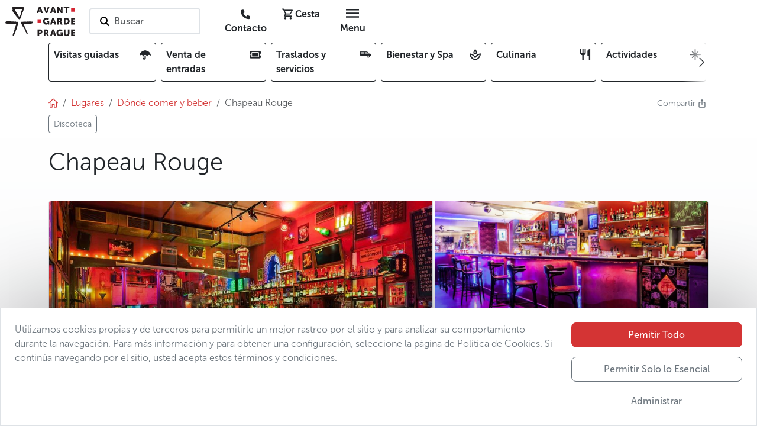

--- FILE ---
content_type: text/html; charset=utf-8
request_url: https://www.avantgarde-prague.es/chapeau-rouge/
body_size: 130978
content:
<!DOCTYPE html>







<html lang="es">
    <head>

        

<meta charset="utf-8" />
<meta name="viewport" content="width=device-width, initial-scale=1" />
<meta http-equiv="Content-Type" content="text/html; charset=utf-8" />
<meta property="og:title" content="Chapeau Rouge" />
<meta property="og:description" content="Chapeau Rouge" />
<meta property="og:url" content="https://www.avantgarde-prague.es/chapeau-rouge/" />
<meta property="og:type" content="website" />

      
            
            
            
            <meta property="og:image" content="/media/filer_public_thumbnails/filer_public/73/2c/732c5a7c-97b5-41a3-892e-b2d0a3ccc157/3_chapeau_rouge_prague.jpg__1200x630_q85_crop_subsampling-2.jpg" />
            <meta name="twitter:image" content="/media/filer_public_thumbnails/filer_public/73/2c/732c5a7c-97b5-41a3-892e-b2d0a3ccc157/3_chapeau_rouge_prague.jpg__1200x630_q85_crop_subsampling-2.jpg" />
            <meta property="og:image:type" content="image/jpeg" />
            <meta property="og:image:width" content="1200" />
            <meta property="og:image:height" content="630" />
      

<meta property="og:site_name" content="AGP" />
<meta name="twitter:card" content="summary" />
<meta name="twitter:site" content="124188098" />
<meta name="twitter:title" content="Chapeau Rouge" />
<meta name="twitter:description" content="Chapeau Rouge" />
<meta name="twitter:creator" content="124188098" />
<meta name="description" content="Chapeau Rouge" />
<meta property="article:published_time" content="2023-11-30T01:16:35.607752" />
<meta property="article:modified_time" content="2023-11-30T01:16:35.637403" />
<meta property="fb:admins" content="285747413387" />
<link rel="canonical" href="https://www.avantgarde-prague.es/chapeau-rouge/" />
<meta name="robots" content="index, follow" />
<!-- Analytics -->

<meta name="page-template" content="AGP place">

<meta name="page-category" content="CONTENT - Places - Eat &amp; Drink">

<!-- End Analytics -->

      <!-- Google Tag Manager -->
      <script src="//www.googletagmanager.com/gtm.js?id=GTM-WTQ36DT3"></script>
      <script>
            window.dataLayer = window.dataLayer || [];
            function gtag(){dataLayer.push(arguments);}

            gtag('js', new Date())

            
            gtag('consent', 'default', {
            'ad_storage': 'denied',
            'ad_user_data': 'denied',
            'ad_personalization': 'denied',
            'analytics_storage': 'denied'
            })
            gtag('config', 'GTM-WTQ36DT3')

            console.info('GTM loaded')
      </script>
      <!-- End Google Tag Manager -->



      <link rel="shortcut icon" href="/static/agp/imgs/logo/icon.78705ef17b1c.png" type="image/png" />





        <title>
            
                Chapeau Rouge | Avantgarde Prague
            
        </title>
        
        

        
        
        <link rel="stylesheet" href="/static/assets/main_scss-DSGwnYZd.994f32d72387.css" />
<script type="module" crossorigin="" src="/static/assets/main_scss-FWZ5sSO2.2f59b8fd7933.js"></script>
        <script nomodule="" crossorigin="" src="/static/assets/main_scss-legacy-Bpz2J3Pk.67f939b6c93c.js"></script>
        <script nomodule="" crossorigin="" src="/static/assets/typewriter-legacy-DjjueP09.3a1dc6e5de4d.js"></script>
        
        
        
        
    </head>
    
    <body 
          
          data-public-api-url="https://agp.core.mancub.io/api/v2"
          data-public-static-url="/static/"
          data-sentry-environment="production"
          >
        
        <!--[if lte IE 9]>
        <p class="browserupgrade">You are using an <strong>outdated</strong> browser. Please <a href="http://browsehappy.com/">upgrade your browser</a> to improve your experience and security.</p>
        <![endif]-->
        
        
            <!-- Google Tag Manager (noscript) -->
            <noscript>
                <iframe src="https://www.googletagmanager.com/ns.html?id=GTM-WTQ36DT3" height="0" width="0" style="display:none; visibility:hidden"></iframe>
            </noscript>
            <!-- End Google Tag Manager (noscript) -->
        
        
        <header id="header" class="mb-2 bg-white">
            <div class="container px-0 px-sm-2">

                

<nav class="row gx-0 align-items-center">
    <div class="menu-btn col d-md-none">
        <button id="menu-btn" class="btn h-100" aria-label="Toggle navigation" data-bs-toggle="offcanvas" data-bs-target="#full_menu" aria-controls="full_menu" data-qa-class="fullMenuButton">
            <i class="nf nf-md-menu icon"></i>
        </button>
        
    </div>
    <div class="logo w-auto">
        
            <h2>Avantgarde Prague</h2>
        
        <a class="navbar-logo" href="/">
            <img src="/static/agp/imgs/logo/logo.e001885c0a40.svg" width="120" height="50" alt="logo Avantgarde Prague" class="logo">
        </a>
    </div>
    <div id="navigation_search" class="search col px-4 d-none d-md-block">
        <button class="border border-2 rounded bg-white text-start text-nowrap py-2 ps-3 pe-5 search-on-click">
            <i class="nf nf-fa-search icon pe-none pe-1"></i>
            <span class="fw-semibold text-muted">Buscar</span>
        </button>
    </div>
    <div class="buttons col d-flex justify-content-end">
        
        
        
        <a href="/contacto/" class="rounded btn ms-1 d-none d-md-inline" data-qa-id="contactLink"><i class="nf nf-fa-phone"></i> <span class="d-none d-lg-inline fw-bold">Contacto</span></a>
        <!-- this is only placeholder! real component is mounted by vue -->
        <div id="mini_basket" class="me-1">
            <button class="rounded btn position-relative">
                <i class="nf nf-md-cart_outline"></i>
                <span class="d-none d-lg-inline fw-bold">Cesta</span>
            </button>
        </div>
        <div class="menu-btn">
            <button class="d-none d-md-inline-block rounded btn ms-1" data-bs-toggle="offcanvas" data-bs-target="#full_menu" aria-controls="full_menu" data-qa-class="fullMenuButton">
                <i class="nf nf-md-menu icon"></i> <span class="d-none d-lg-inline fw-bold">Menu</span>
            </button>
        </div>
    </div>
</nav>


            </div>
        </header>
        <div class="container">

            


<div class="overflow-hidden w-100 mb-4">
    <div class="card-menu-swiper position-relative">
        <div class="swiper-wrapper row gx-2 flex-nowrap" data-qa-id="topCardMenu">
            
            
                <div class="col-2 swiper-slide-mancub">
                    <a class="card-item d-flex justify-content-between border border-dark rounded text-dark text-decoration-none p-2 h-100 overflow-hidden"
                       
                       href="/visitas-guiadas/">
                        <span class="fw-bold pe-2 overflow-hidden">Visitas guiadas</span>
                        <i class="nf nf-fa-umbrella ps-1 pb-1 rounded"></i>
                    </a>
                </div>
            
                <div class="col-2 swiper-slide-mancub">
                    <a class="card-item d-flex justify-content-between border border-dark rounded text-dark text-decoration-none p-2 h-100 overflow-hidden"
                       
                       href="/venta-de-entradas/">
                        <span class="fw-bold pe-2 overflow-hidden">Venta de entradas</span>
                        <i class="nf nf-fa-ticket ps-1 pb-1 rounded"></i>
                    </a>
                </div>
            
                <div class="col-2 swiper-slide-mancub">
                    <a class="card-item d-flex justify-content-between border border-dark rounded text-dark text-decoration-none p-2 h-100 overflow-hidden"
                       
                       href="/traslados-y-servicios/">
                        <span class="fw-bold pe-2 overflow-hidden">Traslados y servicios</span>
                        <i class="nf nf-md-car_limousine ps-1 pb-1 rounded"></i>
                    </a>
                </div>
            
                <div class="col-2 swiper-slide-mancub">
                    <a class="card-item d-flex justify-content-between border border-dark rounded text-dark text-decoration-none p-2 h-100 overflow-hidden"
                       
                       href="/bienestar-y-spa/">
                        <span class="fw-bold pe-2 overflow-hidden">Bienestar y Spa</span>
                        <i class="nf nf-md-spa_outline ps-1 pb-1 rounded"></i>
                    </a>
                </div>
            
                <div class="col-2 swiper-slide-mancub">
                    <a class="card-item d-flex justify-content-between border border-dark rounded text-dark text-decoration-none p-2 h-100 overflow-hidden"
                       
                       href="/culinaria/">
                        <span class="fw-bold pe-2 overflow-hidden">Culinaria</span>
                        <i class="nf nf-md-silverware_fork_knife ps-1 pb-1 rounded"></i>
                    </a>
                </div>
            
                <div class="col-2 swiper-slide-mancub">
                    <a class="card-item d-flex justify-content-between border border-dark rounded text-dark text-decoration-none p-2 h-100 overflow-hidden"
                       
                       href="/actividades/">
                        <span class="fw-bold pe-2 overflow-hidden">Actividades</span>
                        <i class="nf nf-oct-north_star ps-1 pb-1 rounded"></i>
                    </a>
                </div>
            
                <div class="col-2 swiper-slide-mancub">
                    <a class="card-item d-flex justify-content-between border border-dark rounded text-dark text-decoration-none p-2 h-100 overflow-hidden"
                       
                       href="/navidad-y-nochevieja-en-praga/">
                        <span class="fw-bold pe-2 overflow-hidden">Navidad y Fin de Año</span>
                        <i class="nf nf-fa-snowflake_o ps-1 pb-1 rounded"></i>
                    </a>
                </div>
            
            <div class="col-2 swiper-slide-mancub">
                <button class="card-item d-flex justify-content-between border border-dark rounded text-dark text-decoration-none p-2 h-100 w-100 text-start"
                        data-bs-toggle="offcanvas"
                        data-bs-target="#full_menu"
                        aria-controls="full_menu">
                    <span class="fw-bold pe-2">Oferta completa</span><i class="nf nf-md-dots_horizontal"></i>
                </button>
            </div>
        </div>
        <button class="btn-prev btn btn-swiper-gradient ps-1 pe-4 h-100 position-absolute top-0 start-0 z-2 d-flex align-items-center justify-content-center"
                disabled>
            <i class="nf nf-cod-chevron_left"></i>
        </button>
        <button class="btn-next btn btn-swiper-gradient ps-4 pe-1 h-100 position-absolute top-0 end-0 z-2 d-flex align-items-center justify-content-center" disabled>
            <i class="nf nf-cod-chevron_right"></i>
        </button>
    </div>
</div>



        </div>
        
        
                <div class="container">
                    <div class="d-flex justify-content-between">

                        <!-- breadcrumb start -->



<nav aria-label="breadcrumb"><ol class="breadcrumb my-0"><li class="breadcrumb-item"><a href="/"><i class="nf nf-cod-home"></i></a></li><li class="breadcrumb-item d-none d-md-inline-block"><a href="/lugares/"><span >Lugares</span></a></li><li class="breadcrumb-item d-md-none">
                        …
                    </li><li class="breadcrumb-item parent"><a href="/donde-comer-y-beber/" class="text-decoration-none"><span class="text-decoration-underline">Dónde comer y beber</span></a></li><li class="breadcrumb-item active d-none d-md-inline-block">
                            
                            Chapeau Rouge
                        </li></ol><ul class="list-inline mb-0 pt-2"><li class="multi-breadcrumb-item list-inline-item mb-2"><a href=/discoteca/ class="btn btn-sm btn-outline-secondary"><span>Discoteca</span></a></li></ul></nav>
<!-- breadcrumb end -->

                        

<div class="dropdown ms-3">
    <a class="text-secondary text-decoration-none small" href="#" title="Compartir"  data-bs-toggle="dropdown" aria-expanded="false">
        <span class="d-inline-block">Compartir&nbsp;<i class="nf nf-oct-share me-1"></i></span>
    </a>
    <ul class="dropdown-menu shadow">
        <li>
            <a class="dropdown-item p-3"
               target="_blank"
               href="mailto:?subject=Mira qué cosas interesantes he encontrado en la página web de Avantgarde Praga&amp;body=Chapeau Rouge%0Ahttps%3A%2F%2Fwww.avantgarde-prague.es%2Fchapeau-rouge%2F"><i class="nf nf-md-email_outline me-2"></i>E-mail</a>
        </li>
        <li>
            <button class="dropdown-item p-3" onclick="navigator.clipboard.writeText('https://www.avantgarde-prague.es/chapeau-rouge/');">
                <i class="nf nf-oct-link me-2"></i>Copy link
            </button>
        </li>
        <li>
            <a class="dropdown-item p-3" target="_blank" href="https://www.facebook.com/sharer/sharer.php?u=https%3A%2F%2Fwww.avantgarde-prague.es%2Fchapeau-rouge%2F"><i class="nf nf-fa-facebook me-2"></i>Compartir en Facebook</a>
        </li>
        <li>
            <a class="dropdown-item p-3" target="_blank" href="https://twitter.com/share?text=Chapeau Rouge&amp;url=https%3A%2F%2Fwww.avantgarde-prague.es%2Fchapeau-rouge%2F"><i class="nf nf-cod-twitter me-2"></i>Compartir en Twitter / X</a>
        </li>
        <li>
            <a class="dropdown-item p-3" target="_blank" href="whatsapp://send?text=https%3A%2F%2Fwww.avantgarde-prague.es%2Fchapeau-rouge%2F" data-action="share/whatsapp/share"><i class="nf nf-fa-whatsapp me-2"></i>Compartir en WhatsApp</a>
        </li>
    </ul>
</div>


                    </div>
                </div>
        
        
        
    <div class="pb-5 bg-light-gradient">
        <div class="container">
            <div class="d-flex justify-content-between align-items-center py-3">
                
                <div>
                    <h1 class="">Chapeau Rouge</h1>
                </div>
                <div>
                    
                        
                    
                </div>
            </div>
            <div class="d-flex justify-content-between">
                
                    
                

                
                    
                
                
            </div>
            <div class="mt-3 position-relative">
                <div class="position-absolute top-0 start-0 h-100 w-100 pe-none z-3">
                    <div class="p-2 d-flex justify-content-between">
                        <div>
                            
                            
                            
                            
                            
                            
                        </div>
                        <div>
                            
                            
                            
                            
                        </div>
                    </div>
                </div>

                


    <div class="gallery js-gallery position-relative">
        <div class="row g-0 h-100">
            
                
                
                
                
                
                
                    <div class="col-12 rounded-top-start col-sm-7 h-100">
                        <a href="/media/filer_public_thumbnails/filer_public/cb/46/cb465b91-7163-4866-bf1c-32cfce8f88ba/1_chapeau_rouge_prague.jpg__1280x1024_q85_subsampling-2.jpg"
                            title="Chapeau Rouge"
                            data-pswp-width="960"
                            data-pswp-height="639"
                            data-cropped="true"
                            data-src="/media/filer_public_thumbnails/filer_public/cb/46/cb465b91-7163-4866-bf1c-32cfce8f88ba/1_chapeau_rouge_prague.jpg__1280x1024_q85_subsampling-2.jpg"
                            
                            srcset="/media/filer_public_thumbnails/filer_public/cb/46/cb465b91-7163-4866-bf1c-32cfce8f88ba/1_chapeau_rouge_prague.jpg__1280x1024_q85_subsampling-2.jpg 960w, /media/filer_public_thumbnails/filer_public/cb/46/cb465b91-7163-4866-bf1c-32cfce8f88ba/1_chapeau_rouge_prague.jpg__700x400_q85_crop_subsampling-2.jpg 700w"
                            
                            data-srcset="/media/filer_public_thumbnails/filer_public/cb/46/cb465b91-7163-4866-bf1c-32cfce8f88ba/1_chapeau_rouge_prague.jpg__1280x1024_q85_subsampling-2.jpg 960w"
                            target="_blank"
                            class="primary-img position-relative d-flex h-100 w-100 overflow-hidden z-2 rounded-top-start rounded-top-end rounded-bottom-start rounded-bottom-end rounded-sm-top-end-none rounded-sm-bottom-end-none">
                            <div class="hidden-caption-content" style="display: none;">
                                Chapeau Rouge
                                
                            </div>
                            <div class="h-100 w-100 overflow-hidden">
                                <picture class="thumb">
                                    <img src="/media/filer_public_thumbnails/filer_public/cb/46/cb465b91-7163-4866-bf1c-32cfce8f88ba/1_chapeau_rouge_prague.jpg__1280x1024_q85_subsampling-2.jpg"
                                         
                                         
                                         srcset="/media/filer_public_thumbnails/filer_public/cb/46/cb465b91-7163-4866-bf1c-32cfce8f88ba/1_chapeau_rouge_prague.jpg__1280x1024_q85_subsampling-2.jpg 960w, /media/filer_public_thumbnails/filer_public/cb/46/cb465b91-7163-4866-bf1c-32cfce8f88ba/1_chapeau_rouge_prague.jpg__700x400_q85_crop_subsampling-2.jpg 700w"
                                         
                                         alt="1 Chapeau rouge Prague"
                                         title="Chapeau Rouge"
                                         class="border rounded-top-start rounded-top-end rounded-bottom-start rounded-bottom-end rounded-sm-top-end-none rounded-sm-bottom-end-none"
                                         width="700"
                                         height="400"
                                         style="object-position: 50% 50%">
                                </picture>
                            </div>
                        </a>
                    </div>
                
                
                    
                    
                
                
            
                
                
                
                
                
                
                
                    <div class="col-5 d-none d-sm-flex h-100 row g-0">
                
                    
                        <div class="col-12 d-none d-sm-flex h-50">
                            <a href="/media/filer_public_thumbnails/filer_public/f1/d1/f1d15b86-ccdf-48f4-b6f5-12c98dd401da/2_chapeau_rouge_prague.jpg__1280x1024_q85_subsampling-2.jpg"
                                title="Chapeau Rouge"
                                class="position-relative d-flex h-100 w-100 overflow-hidden z-2 rounded-top-end"
                                data-pswp-width="960"
                                data-pswp-height="640"
                                data-cropped="true"
                                data-src="/media/filer_public_thumbnails/filer_public/f1/d1/f1d15b86-ccdf-48f4-b6f5-12c98dd401da/2_chapeau_rouge_prague.jpg__1280x1024_q85_subsampling-2.jpg"
                                data-srcset="/media/filer_public_thumbnails/filer_public/f1/d1/f1d15b86-ccdf-48f4-b6f5-12c98dd401da/2_chapeau_rouge_prague.jpg__1280x1024_q85_subsampling-2.jpg 960w,
                                            /media/filer_public_thumbnails/filer_public/f1/d1/f1d15b86-ccdf-48f4-b6f5-12c98dd401da/2_chapeau_rouge_prague.jpg__700x400_q85_crop_subsampling-2.jpg 700w"
                                target="_blank">
                                <div class="hidden-caption-content" style="display: none;">
                                    Chapeau Rouge
                                    
                                </div> 
                                <div class="h-100 w-100 overflow-hidden">
                                    <picture class="thumb">
                                        <img src="/media/filer_public_thumbnails/filer_public/f1/d1/f1d15b86-ccdf-48f4-b6f5-12c98dd401da/2_chapeau_rouge_prague.jpg__1280x1024_q85_subsampling-2.jpg"
                                                srcset="/media/filer_public_thumbnails/filer_public/f1/d1/f1d15b86-ccdf-48f4-b6f5-12c98dd401da/2_chapeau_rouge_prague.jpg__1280x1024_q85_subsampling-2.jpg 960w,
                                                        /media/filer_public_thumbnails/filer_public/f1/d1/f1d15b86-ccdf-48f4-b6f5-12c98dd401da/2_chapeau_rouge_prague.jpg__700x400_q85_crop_subsampling-2.jpg 700w"
                                                alt="2 Chapeau rouge Prague"
                                                title="Chapeau Rouge"
                                                class="border  rounded-top-end"
                                                width="700"
                                                height="400"
                                                style="object-position: 50% 50%">
                                    </picture>
                                </div>
                            </a>
                        </div>
                    
                    
                
                
            
                
                
                
                
                
                
                
                    
                        <div class="col-12 col-sm-6 d-none d-sm-flex h-50">
                            <a href="/media/filer_public_thumbnails/filer_public/73/2c/732c5a7c-97b5-41a3-892e-b2d0a3ccc157/3_chapeau_rouge_prague.jpg__1280x1024_q85_subsampling-2.jpg"
                                title="Chapeau Rouge"
                                class="position-relative d-flex h-100 w-100 overflow-hidden z-2"
                                data-pswp-width="960"
                                data-pswp-height="639"
                                data-cropped="true"
                                data-src="/media/filer_public_thumbnails/filer_public/73/2c/732c5a7c-97b5-41a3-892e-b2d0a3ccc157/3_chapeau_rouge_prague.jpg__1280x1024_q85_subsampling-2.jpg"
                                data-srcset="/media/filer_public_thumbnails/filer_public/73/2c/732c5a7c-97b5-41a3-892e-b2d0a3ccc157/3_chapeau_rouge_prague.jpg__1280x1024_q85_subsampling-2.jpg 960w,
                                            /media/filer_public_thumbnails/filer_public/73/2c/732c5a7c-97b5-41a3-892e-b2d0a3ccc157/3_chapeau_rouge_prague.jpg__700x400_q85_crop_subsampling-2.jpg 700w"
                                target="_blank">
                                <div class="hidden-caption-content" style="display: none;">
                                    Chapeau Rouge
                                    
                                </div> 
                                <div class="h-100 w-100 overflow-hidden">
                                    <picture class="thumb">
                                        <img src="/media/filer_public_thumbnails/filer_public/73/2c/732c5a7c-97b5-41a3-892e-b2d0a3ccc157/3_chapeau_rouge_prague.jpg__1280x1024_q85_subsampling-2.jpg"
                                                srcset="/media/filer_public_thumbnails/filer_public/73/2c/732c5a7c-97b5-41a3-892e-b2d0a3ccc157/3_chapeau_rouge_prague.jpg__1280x1024_q85_subsampling-2.jpg 960w,
                                                        /media/filer_public_thumbnails/filer_public/73/2c/732c5a7c-97b5-41a3-892e-b2d0a3ccc157/3_chapeau_rouge_prague.jpg__700x400_q85_crop_subsampling-2.jpg 700w"
                                                alt="3 Chapeau rouge Prague"
                                                title="Chapeau Rouge"
                                                class="border "
                                                width="700"
                                                height="400"
                                                style="object-position: 50% 50%">
                                    </picture>
                                </div>
                            </a>
                        </div>
                    
                    
                
                
            
                
                
                
                
                
                
                
                    
                    
                        <div class="col-12 col-sm-6 d-none d-sm-flex h-50">
                            <a href="/media/filer_public_thumbnails/filer_public/13/61/1361fbd7-fecc-47be-ab7f-d842cbf0077e/4_chapeau_rouge_prague.jpg__1280x1024_q85_subsampling-2.jpg"
                                title="Chapeau Rouge"
                                class="position-relative d-flex h-100 w-100 overflow-hidden z-2 rounded-bottom-end"
                                data-pswp-width="640"
                                data-pswp-height="960"
                                data-cropped="true"
                                data-src="/media/filer_public_thumbnails/filer_public/13/61/1361fbd7-fecc-47be-ab7f-d842cbf0077e/4_chapeau_rouge_prague.jpg__1280x1024_q85_subsampling-2.jpg"
                                data-srcset="/media/filer_public_thumbnails/filer_public/13/61/1361fbd7-fecc-47be-ab7f-d842cbf0077e/4_chapeau_rouge_prague.jpg__1280x1024_q85_subsampling-2.jpg 640w,
                                            /media/filer_public_thumbnails/filer_public/13/61/1361fbd7-fecc-47be-ab7f-d842cbf0077e/4_chapeau_rouge_prague.jpg__700x400_q85_crop_subsampling-2.jpg 640w"
                                target="_blank">
                                <div class="hidden-caption-content" style="display: none;">
                                    Chapeau Rouge
                                    
                                </div>
                                <div class="h-100 w-100 overflow-hidden">
                                    <picture class="thumb">
                                        <img src="/media/filer_public_thumbnails/filer_public/13/61/1361fbd7-fecc-47be-ab7f-d842cbf0077e/4_chapeau_rouge_prague.jpg__1280x1024_q85_subsampling-2.jpg"
                                                srcset="/media/filer_public_thumbnails/filer_public/13/61/1361fbd7-fecc-47be-ab7f-d842cbf0077e/4_chapeau_rouge_prague.jpg__1280x1024_q85_subsampling-2.jpg 640w,
                                                        /media/filer_public_thumbnails/filer_public/13/61/1361fbd7-fecc-47be-ab7f-d842cbf0077e/4_chapeau_rouge_prague.jpg__700x400_q85_crop_subsampling-2.jpg 640w"
                                                alt="4 Chapeau rouge Prague"
                                                title="Chapeau Rouge"
                                                class="border rounded-bottom-end"
                                                width="640"
                                                height="400"
                                                style="object-position: 50% 50%">
                                    </picture>
                                </div>
                            </a>
                        </div>
                    
                
                    </div>
                
                
            
                
                
                
                
                
                
                
                    
                    
                
                
                    <a href="/media/filer_public_thumbnails/filer_public/04/1d/041dc5c7-6932-4753-a68c-95ba615ec429/5_chapeau_rouge_prague.jpg__1280x1024_q85_subsampling-2.jpg"
                       title="Image description"
                       alt="5 Chapeau rouge Prague"
                       data-pswp-width="795"
                       data-pswp-height="960"
                       data-src="/media/filer_public_thumbnails/filer_public/04/1d/041dc5c7-6932-4753-a68c-95ba615ec429/5_chapeau_rouge_prague.jpg__1280x1024_q85_subsampling-2.jpg"
                       class="visually-hidden">
                        <div class="hidden-caption-content" style="display: none;">
                            Image description
                            
                        </div>
                        photo 5</a>
                
            
                
                
                
                
                
                
                
                    
                    
                
                
                    <a href="/media/filer_public_thumbnails/filer_public/fe/d7/fed71ab3-435a-41e0-bd1c-2d65a6bff514/6_chapeau_rouge_prague.jpg__1280x1024_q85_subsampling-2.jpg"
                       title="Chapeau Rouge"
                       alt="6 Chapeau rouge Prague"
                       data-pswp-width="640"
                       data-pswp-height="960"
                       data-src="/media/filer_public_thumbnails/filer_public/fe/d7/fed71ab3-435a-41e0-bd1c-2d65a6bff514/6_chapeau_rouge_prague.jpg__1280x1024_q85_subsampling-2.jpg"
                       class="visually-hidden">
                        <div class="hidden-caption-content" style="display: none;">
                            Chapeau Rouge
                            
                        </div>
                        photo 6</a>
                
            
                
                
                
                
                
                
                
                    
                    
                
                
                    <a href="/media/filer_public_thumbnails/filer_public/d5/3e/d53e3722-b71b-43e7-bfb1-da750be35c24/7_chapeau_rouge_prague.jpg__1280x1024_q85_subsampling-2.jpg"
                       title="Chapeau Rouge"
                       alt="7 Chapeau rouge Prague"
                       data-pswp-width="960"
                       data-pswp-height="538"
                       data-src="/media/filer_public_thumbnails/filer_public/d5/3e/d53e3722-b71b-43e7-bfb1-da750be35c24/7_chapeau_rouge_prague.jpg__1280x1024_q85_subsampling-2.jpg"
                       class="visually-hidden">
                        <div class="hidden-caption-content" style="display: none;">
                            Chapeau Rouge
                            
                        </div>
                        photo 7</a>
                
            
                
                
                
                
                
                
                
                    
                    
                
                
                    <a href="/media/filer_public_thumbnails/filer_public/22/21/2221daea-a84b-4edf-b8ba-7748a3d20de8/8_chapeau_rouge_prague.jpg__1280x1024_q85_subsampling-2.jpg"
                       title="Chapeau Rouge"
                       alt="8 Chapeau rouge Prague"
                       data-pswp-width="960"
                       data-pswp-height="545"
                       data-src="/media/filer_public_thumbnails/filer_public/22/21/2221daea-a84b-4edf-b8ba-7748a3d20de8/8_chapeau_rouge_prague.jpg__1280x1024_q85_subsampling-2.jpg"
                       class="visually-hidden">
                        <div class="hidden-caption-content" style="display: none;">
                            Chapeau Rouge
                            
                        </div>
                        photo 8</a>
                
            
                
                
                
                
                
                
                
                    
                    
                
                
                    <a href="/media/filer_public_thumbnails/filer_public/40/3a/403a6f93-4f1b-445f-bab9-9aa3825f751e/9_chapeau_rouge_prague.jpg__1280x1024_q85_subsampling-2.jpg"
                       title="Chapeau Rouge"
                       alt="9 Chapeau rouge Prague"
                       data-pswp-width="960"
                       data-pswp-height="640"
                       data-src="/media/filer_public_thumbnails/filer_public/40/3a/403a6f93-4f1b-445f-bab9-9aa3825f751e/9_chapeau_rouge_prague.jpg__1280x1024_q85_subsampling-2.jpg"
                       class="visually-hidden">
                        <div class="hidden-caption-content" style="display: none;">
                            Chapeau Rouge
                            
                        </div>
                        photo 9</a>
                
            
                
                
                
                
                
                
                
                    
                    
                
                
                    <a href="/media/filer_public_thumbnails/filer_public/fd/8a/fd8a4008-5274-4b9c-94f7-3c0f156ba740/10_chapeau_rouge_prague.jpg__1280x1024_q85_subsampling-2.jpg"
                       title="Chapeau Rouge"
                       alt="10 Chapeau rouge Prague"
                       data-pswp-width="960"
                       data-pswp-height="639"
                       data-src="/media/filer_public_thumbnails/filer_public/fd/8a/fd8a4008-5274-4b9c-94f7-3c0f156ba740/10_chapeau_rouge_prague.jpg__1280x1024_q85_subsampling-2.jpg"
                       class="visually-hidden">
                        <div class="hidden-caption-content" style="display: none;">
                            Chapeau Rouge
                            
                        </div>
                        photo 10</a>
                
            
                
                
                
                
                
                
                
                    
                    
                
                
                    <a href="/media/filer_public_thumbnails/filer_public/09/3f/093f199c-7c18-4fa6-b2d9-20a3256b0eb0/11_chapeau_rouge_prague.jpg__1280x1024_q85_subsampling-2.jpg"
                       title="Chapeau Rouge"
                       alt="11 Chapeau rouge Prague"
                       data-pswp-width="960"
                       data-pswp-height="640"
                       data-src="/media/filer_public_thumbnails/filer_public/09/3f/093f199c-7c18-4fa6-b2d9-20a3256b0eb0/11_chapeau_rouge_prague.jpg__1280x1024_q85_subsampling-2.jpg"
                       class="visually-hidden">
                        <div class="hidden-caption-content" style="display: none;">
                            Chapeau Rouge
                            
                        </div>
                        photo 11</a>
                
            
                
                
                
                
                
                
                
                    
                    
                
                
                    <a href="/media/filer_public_thumbnails/filer_public/e3/ef/e3ef1e3f-e2a9-42d0-8e97-6f6b1551fcd9/12_chapeau_rouge_prague.jpg__1280x1024_q85_subsampling-2.jpg"
                       title="Chapeau Rouge"
                       alt="12 Chapeau rouge Prague"
                       data-pswp-width="960"
                       data-pswp-height="732"
                       data-src="/media/filer_public_thumbnails/filer_public/e3/ef/e3ef1e3f-e2a9-42d0-8e97-6f6b1551fcd9/12_chapeau_rouge_prague.jpg__1280x1024_q85_subsampling-2.jpg"
                       class="visually-hidden">
                        <div class="hidden-caption-content" style="display: none;">
                            Chapeau Rouge
                            
                        </div>
                        photo 12</a>
                
            
        </div>
        <button class="btn btn-dark btn-sm position-absolute bottom-0 start-0 z-2 m-3 fw-semibold shadow pe-none">
            <i class="nf nf-fa-image"></i><span class="mx-1 fw-semibold">Ver todas las fotos</span>(12)
        </button>
    </div>



            </div>
            
            
                
            
            
            
    
        <div class="row g-3 mt-0">
            
            
            <div class="col-12 col-md-12 col-lg-4 order-1 order-lg-2">
                
                
                
                
                
                    <div class="bg-white rounded border p-3 p-md-4 h-100">
                        <div class="markdown-container">
            
        </div>
                        

                            


    
        
        <div class="text-expand" style="height: 51ex;">
            <div class="expand-wrapper">
                <div class="expand-content">
                
                <div class="markdown-container">
            <p>¿Una verdadera pausa? ¿Una buena fiesta, echarse una cana al aire? ¿Dejarlo todo atrás y bailar y bailar y bailar, hasta darlo todo y no poder más? No hay que pensarlo dos veces: Chapeau Rouge es el lugar. En sus tres plantas subterráneas podremos ser un camaleón, jugar con las sombras y camuflarnos en su laberinto de recodos y pasillos. En la primera planta, música comercial. Debajo, en la segunda, música dance. Y en la tercera, conciertos experimentales e innovadores de todos los géneros y para todo tipo de personas. En fin, cada cual encontrará lo suyo. Noche tras noche, entre más descendemos, más aumenta la diversión, los ánimos, la fiesta. Es el espacio ideal para aquellos que quieren ser anónimos, no ser vistos ni reconocidos. Ya sea que vengan de Francia, de Estados Unidos o&nbsp;de un recóndito lugar de República Checa. </p>
<p>Chapeau Rouge está más que en el centro de la capital. Además, está justo al lado de una iglesia, pero se trata de un lugar destinado al placer y a&nbsp;la diversión: en el siglo XVII era el Albergue del diablo. Entre 1919 y hasta el comienzo de la Segunda Guerra Mundial, fue un café-concierto para frecuentar a&nbsp;las muchachas de vida alegre. A&nbsp;finales del régimen comunista, un centro de consejo pedagógico y psicológico...</p>
<p>¡Tenemos que visitarlo! Es un lugar que sienta bien... Sobre todo a&nbsp;los jóvenes y a&nbsp;los inquietos que buscan algo más ¡desde hace 400 años!</p>
        </div>
                
                
                </div>
                <div class="read-more-wrapper position-absolute bottom-0 w-100 d-flex align-items-center justify-content-center pt-5">
                    <button class="btn btn-sm bg-light border fw-bold read-more-btn">Leer más</button>
                </div>
                <button class="close btn p-3">
                    <i class="nf nf-md-close"></i>
                </button>
            </div>
            
            <div class="read-less">
                <div class="w-100 d-flex justify-content-center mt-3">
                    <button class="btn btn-sm bg-light border fw-bold read-less-btn">Menos</button>
                </div>
                <div class="expand-void"></div>
            </div>
        </div>
    



                        
                    </div>
                
            </div>
            
                <div class="col-12 col-md-6 col-lg-4 order-2 order-lg-1">

                    

<div class="bg-white rounded border p-3 p-md-4 h-100">
    
    <div>
        
            <div class="d-flex justify-content-between py-2 border-bottom">
                <div class="pe-3">
                    
                    <i class="nf nf-cod-location"></i>&nbsp;Dónde
                    
                </div>
                <div class="fw-semibold text-end">centro de la ciudad | Ciudad Vieja</div>
            </div>
        
            <div class="d-flex justify-content-between py-2 border-bottom">
                <div class="pe-3">
                    
                    <i class="nf nf-md-store_outline"></i>&nbsp;Tipo de establecimiento
                    
                </div>
                <div class="fw-semibold text-end">Discoteca</div>
            </div>
        
            <div class="d-flex justify-content-between py-2 border-bottom">
                <div class="pe-3">
                    
                    <i class="nf nf-md-hand_coin_outline"></i>&nbsp;Costo
                    
                </div>
                <div class="fw-semibold text-end">$$$</div>
            </div>
        
        
            <div class="d-flex justify-content-between py-2 border-bottom">
                <div class="pe-3 text-nowrap">
                    <i class="nf nf-fa-wifi"></i>
                    Wi-Fi gratis
                </div>
                <div class="fw-semibold text-end">
                    
                        <i class="text-success nf nf-oct-check"></i>
                    
                </div>
            </div>
        
            <div class="d-flex justify-content-between py-2 border-bottom">
                <div class="pe-3 text-nowrap">
                    <i class="nf nf-fa-wheelchair"></i>
                    Accesible en silla de ruedas
                </div>
                <div class="fw-semibold text-end">
                    
                        <i class="text-danger nf nf-oct-x"></i>
                    
                </div>
            </div>
        
            <div class="d-flex justify-content-between py-2 border-bottom">
                <div class="pe-3 text-nowrap">
                    <i class="nf nf-fa-leaf"></i>
                    Terraza
                </div>
                <div class="fw-semibold text-end">
                    
                        <i class="text-danger nf nf-oct-x"></i>
                    
                </div>
            </div>
        
            <div class="d-flex justify-content-between py-2 border-bottom">
                <div class="pe-3 text-nowrap">
                    <i class="nf nf-md-human_male_female_child"></i>
                    Adecuado para familias con niños
                </div>
                <div class="fw-semibold text-end">
                    
                        <i class="text-danger nf nf-oct-x"></i>
                    
                </div>
            </div>
        
            <div class="d-flex justify-content-between py-2 border-bottom">
                <div class="pe-3 text-nowrap">
                    <i class="nf nf-md-dog_side"></i>
                    Acepta animales
                </div>
                <div class="fw-semibold text-end">
                    
                        <i class="text-danger nf nf-oct-x"></i>
                    
                </div>
            </div>
        
            <div class="d-flex justify-content-between py-2">
                <div class="pe-3 text-nowrap">
                    <i class="nf nf-fa-credit_card"></i>
                    Tarjeta de crédito
                </div>
                <div class="fw-semibold text-end">
                    
                        <i class="text-danger nf nf-oct-x"></i>
                    
                </div>
            </div>
        
    </div>
</div>


                </div>
            
            
                <div class="col-12 col-md-6 col-lg-4 order-3 order-lg-3">
                    <div class="rounded border p-3 p-md-4 h-100 bg-white">
                        
                            <h2>Dirección</h2>
                            
                                <iframe scrolling="no"
                                        marginheight="0"
                                        marginwidth="0"
                                        src="//maps.google.com/maps?key=AIzaSyCDYI6a783C_A3rTrttVL-1R3lTPOZREhk&amp;q=50.088037,14.424693&amp;hl=fr&amp;z=15&amp;output=embed"
                                        width="100%"
                                        height="200"
                                        frameborder="0"></iframe>
                            
                            <div class="mt-3 row">
                                <div class="col-12 py-2 d-flex align-items-center">
                                    <span class="text-dark fw-bold">
                                        
                                            Chapeau Rouge
                                            <br>
                                        
                                    </span>
                                </div>
                                
                                    <div class="col-12 py-2 d-flex align-items-center">
                                        <i class="nf nf-oct-location pe-1"></i>
                                        <a href="https://maps.google.com/?q=50.088037,14.424693"
                                           class="text-dark link-arrow hover-underline">
                                            
                                                Jakubská 647/2
                                                <br>
                                            
                                            
                                                Praha 1 – Staré Město
                                                <br>
                                            
                                            
                                                110 00
                                                <br>
                                            
                                            Ver en el mapa
                                        </a>
                                    </div>
                                
                                
                                
                                
                            </div>
                        
                        
                    </div>
                </div>
            
        </div>
    
    
    
        

            




        
    
    
    
    
    
    

            
            
            
            <div data-qa-id="crossReferencePages" data-ga-class="crossReferencePages">
                

                    


    <div class="my-4">
        <h2>También le puede interesar</h2>
        <div class="overflow-hidden w-100">
            <div class="category-stripe-swiper position-relative">
                <div class="swiper-wrapper row g-2 flex-nowrap h-100 py-2">
                    

                        <div class="col-9 col-sm-5 col-md-4 col-lg-3 swiper-slide-mancub" data-ga-class="pageCard">
    <div class="listing-item border border-secondary-subtle rounded d-block h-100 text-decoration-none text-dark bg-white position-relative shadow-sm">

        

<div class="picture-section position-relative w-100 bg-secondary-subtle rounded-top" style="height: 250px">
    <picture>
        
            
                
                
                
                
                <source media="(max-width:768px)" srcset="/media/filer_public_thumbnails/filer_public/e2/97/e297802b-f18f-49d2-a5af-c15c80385642/main_picture_2-private-petit-tour-prague-czech-republic-czechia.jpg__532x400_q85_crop_subsampling-2.jpg">
                <img src="/media/filer_public_thumbnails/filer_public/e2/97/e297802b-f18f-49d2-a5af-c15c80385642/main_picture_2-private-petit-tour-prague-czech-republic-czechia.jpg__333x250_q85_crop_subsampling-2.jpg"
                     alt="main picture 2 private petit tour prague czech republic czechia"
                     class="w-100 object-fit-cover rounded-top position-absolute z-1"
                     height="250"
                     style="object-position: 50% 50%">
            
        
    </picture>
    <div class="position-relative pe-none z-2">
        
        
        
        
        
    </div>
    
    
    
    
        <div class="categories text-dark text-uppercase lh-1 position-absolute bottom-0 z-2 ps-1 pt-1 d-flex flex-wrap-reverse pe-none">
            <span class="category-item small-2 fw-bold me-1 mb-1 d-inline-block">Visitas guiadas</span><span class="category-item small-2 fw-bold me-1 mb-1 d-inline-block">Visitas privadas</span>
        </div>
    
    
    
    
    
    
</div>
<div class="p-2">
    
    
    <h3 class="fs-6 mb-0">
        
        <a href="/visita-de-la-ciudad-vieja-y-mala-strana-de-praga-con-un-guia-privado/" class="stretched-link fw-semibold text-decoration-none text-dark" data-qa-link="page-89">Visita de la Ciudad Vieja y Malá Strana con un guía privado</a>
    </h3>
    
        
            <div class="d-block d-md-inline-block">
                <span class="text-primary small">
                    <i class="nf nf-cod-star_full fs-6"></i><i class="nf nf-cod-star_full fs-6"></i><i class="nf nf-cod-star_full fs-6"></i><i class="nf nf-cod-star_full fs-6"></i><i class="nf nf-cod-star_full fs-6"></i>
                    
                    
                </span>
            </div>
        
    
    
    
        
            <div class="price mt-2">
                
                
                    <div class="small fw-semibold">
                        <span class="strikethrough price-container " data-agp-amount="104.09 EUR">104.09&nbsp;EUR</span>
                    </div>
                
                
                    <div class="fw-bold text-primary">
                        <span class="price-container " data-agp-amount="93.68 EUR">93.68&nbsp;EUR</span>
                        <small>/ persona (grupo de 4 personas)</small>
                    </div>
                
            </div>
        
    
</div>


    </div>
</div>


                    

                        <div class="col-9 col-sm-5 col-md-4 col-lg-3 swiper-slide-mancub" data-ga-class="pageCard">
    <div class="listing-item border border-secondary-subtle rounded d-block h-100 text-decoration-none text-dark bg-white position-relative shadow-sm">

        

<div class="picture-section position-relative w-100 bg-secondary-subtle rounded-top" style="height: 250px">
    <picture>
        
            
                
                
                
                
                <source media="(max-width:768px)" srcset="/media/filer_public_thumbnails/filer_public/79/60/7960111f-1168-4e3a-8ddb-612e5bfbc464/main_picture_2-hotel-emblem-jacuzzi-prague-czech-republic-czechia.jpg__532x400_q85_crop_subsampling-2.jpg">
                <img src="/media/filer_public_thumbnails/filer_public/79/60/7960111f-1168-4e3a-8ddb-612e5bfbc464/main_picture_2-hotel-emblem-jacuzzi-prague-czech-republic-czechia.jpg__333x250_q85_crop_subsampling-2.jpg"
                     alt="main picture 2 hotel emblem jacuzzi prague czech republic czechia"
                     class="w-100 object-fit-cover rounded-top position-absolute z-1"
                     height="250"
                     style="object-position: 50% 50%">
            
        
    </picture>
    <div class="position-relative pe-none z-2">
        
        
        
        
        
            
                
                    <div>
                        <div class="ribbon ribbon-green text-white px-2 py-1 mt-2 d-inline-block fw-semibold text-nowrap">
                            Oferta especial
                        </div>
                    </div>
                
        
    </div>
    
    
    
    
        <div class="categories text-dark text-uppercase lh-1 position-absolute bottom-0 z-2 ps-1 pt-1 d-flex flex-wrap-reverse pe-none">
            <span class="category-item small-2 fw-bold me-1 mb-1 d-inline-block">Praga romántica</span><span class="category-item small-2 fw-bold me-1 mb-1 d-inline-block">Selección Avantgarde Prague</span><span class="category-item small-2 fw-bold me-1 mb-1 d-inline-block">Bienestar y Spa</span>
        </div>
    
    
    
    
    
        <div class="position-absolute top-0 end-0 z-2 p-1">
            <img src="/static/agp/imgs/logo/agp-badge-sm.e2075d42c8aa.png"
                 alt="Avantgarde Prague recomienda"
                 title="Avantgarde Prague recomienda"
                 width="auto"
                 height="50">
        </div>
    
    
</div>
<div class="p-2">
    
    
    <h3 class="fs-6 mb-0">
        
        <a href="/relajante-jacuzzi-exterior-en-exclusiva-con-vistas-a-los-tejados-de-praga/" class="stretched-link fw-semibold text-decoration-none text-dark" data-qa-link="page-115">Relajante jacuzzi exterior en exclusiva con vistas a&nbsp;los tejados de Praga</a>
    </h3>
    
        
            <div class="d-block d-md-inline-block">
                <span class="text-primary small">
                    <i class="nf nf-cod-star_full fs-6"></i><i class="nf nf-cod-star_full fs-6"></i><i class="nf nf-cod-star_full fs-6"></i><i class="nf nf-cod-star_full fs-6"></i><i class="nf nf-cod-star_full fs-6"></i>
                    
                    
                </span>
            </div>
        
    
    
    
        
            <div class="price mt-2">
                
                
                
                    <div class="fw-bold ">
                        <span class="price-container " data-agp-amount="64.78 EUR">64.78&nbsp;EUR</span>
                        <small>/ persona (grupo de 2 personas)</small>
                    </div>
                
            </div>
        
    
</div>


    </div>
</div>


                    

                        <div class="col-9 col-sm-5 col-md-4 col-lg-3 swiper-slide-mancub" data-ga-class="pageCard">
    <div class="listing-item border border-secondary-subtle rounded d-block h-100 text-decoration-none text-dark bg-white position-relative shadow-sm">

        

<div class="picture-section position-relative w-100 bg-secondary-subtle rounded-top" style="height: 250px">
    <picture>
        
            
                
                
                
                
                <source media="(max-width:768px)" srcset="/media/filer_public_thumbnails/filer_public/75/a6/75a6bea5-16ee-4b68-a500-f44a8ee1903f/main_picture_kayak_prague_1.jpg__532x400_q85_crop_subject_location-3288%2C1656_subsampling-2.jpg">
                <img src="/media/filer_public_thumbnails/filer_public/75/a6/75a6bea5-16ee-4b68-a500-f44a8ee1903f/main_picture_kayak_prague_1.jpg__333x250_q85_crop_subject_location-3288%2C1656_subsampling-2.jpg"
                     alt="main picture Kayak Prague 1"
                     class="w-100 object-fit-cover rounded-top position-absolute z-1"
                     height="250"
                     style="object-position: 63.425925925925924% 47.916666666666664%">
            
        
    </picture>
    <div class="position-relative pe-none z-2">
        
        
        
        
        
    </div>
    
    
    
    
        <div class="categories text-dark text-uppercase lh-1 position-absolute bottom-0 z-2 ps-1 pt-1 d-flex flex-wrap-reverse pe-none">
            <span class="category-item small-2 fw-bold me-1 mb-1 d-inline-block">Actividades</span>
        </div>
    
    
    
    
    
    
</div>
<div class="p-2">
    
    
    <h3 class="fs-6 mb-0">
        
        <a href="/paseo-en-kayak-por-el-centro-de-praga/" class="stretched-link fw-semibold text-decoration-none text-dark" data-qa-link="page-163">Paseo en kayak por el centro de Praga</a>
    </h3>
    
        
            <div class="d-block d-md-inline-block">
                <span class="text-primary small">
                    <i class="nf nf-cod-star_full fs-6"></i><i class="nf nf-cod-star_full fs-6"></i><i class="nf nf-cod-star_full fs-6"></i><i class="nf nf-cod-star_full fs-6"></i><i class="nf nf-cod-star_full fs-6"></i>
                    
                    
                </span>
            </div>
        
    
    
    
        
            <div class="price mt-2">
                
                
                
                    <div class="fw-bold ">
                        <span class="price-container " data-agp-amount="103.32 EUR">103.32&nbsp;EUR</span>
                        <small>/ persona (grupo de 4 personas)</small>
                    </div>
                
            </div>
        
    
</div>


    </div>
</div>


                    

                        <div class="col-9 col-sm-5 col-md-4 col-lg-3 swiper-slide-mancub" data-ga-class="pageCard">
    <div class="listing-item border border-secondary-subtle rounded d-block h-100 text-decoration-none text-dark bg-white position-relative shadow-sm">

        

<div class="picture-section position-relative w-100 bg-secondary-subtle rounded-top" style="height: 250px">
    <picture>
        
            
                
                
                
                
                <source media="(max-width:768px)" srcset="/media/filer_public_thumbnails/filer_public/aa/dc/aadc0975-a5d9-4620-96eb-54b173c05cb6/martins_adventures-prague-day-trip-ebike-tour-ebike_full-day_trip_from_prague-the-mighty-karlstejn-castle16.jpg__532x400_q85_crop_subject_location-1044%2C540_subsampling-2.jpg">
                <img src="/media/filer_public_thumbnails/filer_public/aa/dc/aadc0975-a5d9-4620-96eb-54b173c05cb6/martins_adventures-prague-day-trip-ebike-tour-ebike_full-day_trip_from_prague-the-mighty-karlstejn-castle16.jpg__333x250_q85_crop_subject_location-1044%2C540_subsampling-2.jpg"
                     alt="None"
                     class="w-100 object-fit-cover rounded-top position-absolute z-1"
                     height="250"
                     style="object-position: 52.2% 40.51012753188297%">
            
        
    </picture>
    <div class="position-relative pe-none z-2">
        
        
        
        
        
            
                
                    <div>
                        <div class="ribbon ribbon-blue text-white px-2 py-1 mt-2 d-inline-block fw-semibold text-nowrap">
                            Novedad
                        </div>
                    </div>
                
        
    </div>
    
    
    
    
        <div class="categories text-dark text-uppercase lh-1 position-absolute bottom-0 z-2 ps-1 pt-1 d-flex flex-wrap-reverse pe-none">
            <span class="category-item small-2 fw-bold me-1 mb-1 d-inline-block">Visitas guiadas</span><span class="category-item small-2 fw-bold me-1 mb-1 d-inline-block">Excursiones desde Praga</span><span class="category-item small-2 fw-bold me-1 mb-1 d-inline-block">Actividades</span>
        </div>
    
    
    
    
    
    
</div>
<div class="p-2">
    
    
    <h3 class="fs-6 mb-0">
        
        <a href="/excursion-en-bicicleta-electrica-de-praga-al-castillo-de-karlste/" class="stretched-link fw-semibold text-decoration-none text-dark" data-qa-link="page-912">Excursión en bicicleta eléctrica de Praga al castillo de Karlštejn – naturaleza, cultura y paisajes impresionantes</a>
    </h3>
    
        
            <div class="d-block d-md-inline-block">
                <span class="text-primary small">
                    <i class="nf nf-cod-star_full fs-6"></i><i class="nf nf-cod-star_full fs-6"></i><i class="nf nf-cod-star_full fs-6"></i><i class="nf nf-cod-star_full fs-6"></i><i class="nf nf-cod-star_full fs-6"></i>
                    
                    
                </span>
            </div>
        
    
    
    
        
            <div class="price mt-2">
                
                
                
                    <div class="fw-bold ">
                        <span class="price-container " data-agp-amount="125.39 EUR">125.39&nbsp;EUR</span>
                        <small>/ persona</small>
                    </div>
                
            </div>
        
    
</div>


    </div>
</div>


                    
                </div>
                <button class="btn-prev btn-swiper-round btn p-1 m-1 mt-n4 bg-white rounded-pill shadow border border-secondary-subtle position-absolute top-50 start-0 z-2 d-flex align-items-center justify-content-center">
                    <i class="nf nf-fa-arrow_left"></i>
                </button>
                <button class="btn-next btn-swiper-round btn p-1 m-1 mt-n4 bg-white rounded-pill shadow border border-secondary-subtle position-absolute top-50 end-0 z-2 d-flex align-items-center justify-content-center">
                    <i class="nf nf-fa-arrow_right"></i>
                </button>
            </div>
        </div>
    </div>



                

            </div>
            
        </div>
    </div>
    
    

        <footer>

            

<div class="footer py-5">
    <div class="container">
        

<div class="plain-html plugin-spacing"><div class="row mb-4">
    <div class="col-12 col-sm-6 col-md-3 mb-2">
        <h4 class="footer-heading">
            <a class="text-dark text-decoration-none d-block" data-bs-toggle="collapse" data-bs-target="#footer-1" aria-expanded="false" aria-controls="footer-1">
                <i class="nf nf-oct-chevron_down d-inline-block d-md-none"></i>
                <span>TOP 5 Dónde comer y beber</span>
            </a>
        </h4>
        <div class="collapse d-md-block" id="footer-1">
            <ul>
                <li>
                    <a class="text-dark" href="/terasa-u-zlate-studne/">Terasa U Zlaté studně</a>
                </li>
                <li>
                    <a class="text-dark" href="/v-zatisi/">V Zátiší</a>
                </li>
                <li>
                    <a class="text-dark" href="/lokal-u-bile-kuzelky/">Lokál U Bílé kuželky</a>
                </li>
                <li>
                    <a class="text-dark" href="/mincovna/">Mincovna</a>
                </li>
                <li>
                    <a class="text-dark" href="/500-restaurant/">500 Restaurant</a>
                </li>
                <li>
                    <a class="text-dark" href="/nuestros-lugares-favoritos/">&rarr; Nuestros favoritos</a>
                </li>
            </ul>
        </div>
    </div>
    <div class="col-12 col-sm-6 col-md-3 mb-2">
        <h4 class="footer-heading">
            <a class="text-dark text-decoration-none d-block" data-bs-toggle="collapse" data-bs-target="#footer-2" aria-expanded="false" aria-controls="footer-1">
                <i class="nf nf-oct-chevron_down d-inline-block d-md-none"></i>
                <span>TOP 5 Experiencias y servicios</span>
            </a>
        </h4>
        <div class="collapse d-md-block" id="footer-2">
            <ul>
                <li>
                    <a class="text-dark" href="/tour-de-praga-al-completo/">Tour de Praga al completo</a>
                </li>
                <li>
                    <a class="text-dark" href="/cena-con-las-mejores-composiciones-de-mozart/">Cena-concierto de Mozart en un palacio barroco de Praga</a>
                </li>
                <li>
                    <a class="text-dark" href="/visita-panoramica-de-praga-en-patinete-electrico/">Visita panorámica de Praga en patinete eléctrico</a>
                </li>
                <li>
                    <a class="text-dark" href="/degustacion-de-cervezas-en-praga/">Degustación de cervezas en Praga</a>
                </li>
                <li>
                    <a class="text-dark" href="/relajante-jacuzzi-exterior-en-exclusiva-con-vistas-a-los-tejados-de-praga/">Relajante jacuzzi exterior en exclusiva con vistas a los tejados de Praga</a>
                </li>
                <li>
                    <a class="text-dark" href="/seleccion-avantgarde-prague-recomendado-para-usted/">&rarr; Selección Avantgarde Prague</a>
                </li>
            </ul>
        </div>
    </div>
    <div class="col-12 col-sm-6 col-md-3 mb-2">
        <h4 class="footer-heading">
            <a class="text-dark text-decoration-none d-block" data-bs-toggle="collapse" data-bs-target="#footer-3" aria-expanded="false" aria-controls="footer-1">
                <i class="nf nf-oct-chevron_down d-inline-block d-md-none"></i>
                <span>TOP 5 De compras</span>
            </a>
        </h4>
        <div class="collapse d-md-block" id="footer-3">
            <ul>
                <li>
                    <a class="text-dark" href="/pernickuv-sen/">Perníčkův sen</a>
                </li>
                <li>
                    <a class="text-dark" href="/tienda-de-cristaleria-moser/">Tienda de cristalería Moser</a>
                </li>
                <li>
                    <a class="text-dark" href="/mercado-de-havelska/">Mercado de Havelská</a>
                </li>
                <li>
                    <a class="text-dark" href="/tienda-del-museo-del-granate-checo/">Tienda del Museo del Granate Checo</a>
                </li>
                <li>
                    <a class="text-dark" href="/bata/">Bata</a>
                </li>
                <li>
                    <a class="text-dark" href="/nuestros-tiendas-favoritos/">&rarr; Nuestros favoritos</a>
                </li>
            </ul>
        </div>
    </div>
    <div class="col-12 col-sm-6 col-md-3 mb-2">
        <h4 class="footer-heading">
            <a class="text-dark text-decoration-none d-block" data-bs-toggle="collapse" data-bs-target="#footer-4" aria-expanded="false" aria-controls="footer-1">
                <i class="nf nf-oct-chevron_down d-inline-block d-md-none"></i>
                <span>TOP 5 Monumentos</span>
            </a>
        </h4>
        <div class="collapse d-md-block" id="footer-4">
            <ul>
                <li>
                    <a class="text-dark" href="/puente-de-carlos/">Puente de Carlos</a>
                </li>
                <li>
                    <a class="text-dark" href="/reloj-astronomico/">Reloj Astronómico</a>
                </li>
                <li>
                    <a class="text-dark" href="/castillo-de-praga/">Castillo de Praga</a>
                </li>
                <li>
                    <a class="text-dark" href="/casa-danzante/">Casa Danzante</a>
                </li>
                <li>
                    <a class="text-dark" href="/iglesia-de-san-nicolas-en-mala-strana/">Iglesia de San Nicolás en Malá Strana</a>
                </li>
                <li>
                    <a class="text-dark" href="/esenciales/">&rarr; Esenciales</a>
                </li>
            </ul>
        </div>
    </div>
</div></div>

        <div class="row">
            <div class="col-12 col-md-3 mb-4 mb-md-2">
                <div>
                    <h4 class="fw-bold fs-6">Idioma</h4>
                    <button class="form-select text-start fw-semibold" data-bs-toggle="modal" data-bs-target="#localization_modal">
                        Español
                    </button>
                </div>
                <div class="mt-3">
                    <h4 class="fw-bold fs-6">Moneda</h4>
                    <button class="form-select text-start fw-semibold" data-bs-toggle="modal" data-bs-target="#localization_modal">EUR</button>
                </div>
            </div>
            <div class="col-12 col-md-3 mb-2">
                
                
                    <h4 class="footer-heading">
                        <button class="border-0 bg-transparent text-dark text-decoration-none d-block text-start"
                                data-bs-toggle="collapse"
                                data-bs-target="#footer-1"
                                aria-expanded="false"
                                aria-controls="footer-1">
                            <i class="nf nf-oct-chevron_down d-inline-block d-md-none"></i>
                            <span class="fs-5 fw-bold">Explorar</span>
                        </button>
                    </h4>
                    <div class="collapse d-md-block" id="footer-1">
                        <ul>
                            
                                <li>
                                    <a class="fw-semibold text-dark"
                                       
                                       href="/lugares/">Lugares</a>
                                </li>
                            
                                <li>
                                    <a class="fw-semibold text-dark"
                                       
                                       href="/experiencias-y-servicios/">Experiencias y servicios</a>
                                </li>
                            
                                <li>
                                    <a class="fw-semibold text-dark"
                                       
                                       href="/informaciones-practicas/">Informaciones prácticas</a>
                                </li>
                            
                                <li>
                                    <a class="fw-semibold text-dark"
                                       
                                       href="/seleccion-avantgarde-prague-recomendado-para-usted/">Selección Avantgarde Prague</a>
                                </li>
                            
                        </ul>
                    </div>
                
            </div>
            <div class="col-12 col-md-3 mb-2">
                
                
                    <h4 class="footer-heading">
                        <button class="border-0 bg-transparent text-dark text-decoration-none d-block text-start"
                                data-bs-toggle="collapse"
                                data-bs-target="#footer-2"
                                aria-expanded="false"
                                aria-controls="footer-2">
                            <i class="nf nf-oct-chevron_down d-inline-block d-md-none"></i>
                            <span class="fs-5 fw-bold">Avantgarde Prague</span>
                        </button>
                    </h4>
                    <div class="collapse d-md-block" id="footer-2">
                        <ul>
                            
                                <li>
                                    <a class="fw-semibold text-dark"
                                       
                                       href="/quienes-somos/">¿Quiénes somos?</a>
                                </li>
                            
                                <li>
                                    <a class="fw-semibold text-dark"
                                       
                                       href="/nuestros-socios/">Nuestros socios</a>
                                </li>
                            
                                <li>
                                    <a class="fw-semibold text-dark"
                                       
                                       href="/nuestros-asociados/">Nuestros asociados</a>
                                </li>
                            
                                <li>
                                    <a class="fw-semibold text-dark"
                                       
                                       href="/prensa/">Prensa</a>
                                </li>
                            
                                <li>
                                    <a class="fw-semibold text-dark"
                                       
                                       href="/contacto/">Contacto</a>
                                </li>
                            
                        </ul>
                    </div>
                
            </div>
            <div class="col-12 col-md-3 mb-2">
                <div class="mb-3">
                    <h4 class="footer-heading">
                        <button class="border-0 bg-transparent text-dark text-decoration-none d-block text-start">
                            <span class="fs-5 fw-bold ms-4 ms-md-0">Redes sociales</span>
                        </button>
                    </h4>
                    <div class="d-block collapse">
                        <div class="social-icons text-right">
                            <a class="text-dark text-decoration-none p-2" href="https://www.facebook.com/avantgardeprague" target="_blank"><i class="nf nf-md-facebook"></i></a>
                            
                            <a class="text-dark text-decoration-none p-2" href="https://www.instagram.com/avantgarde_prague/" target="_blank"><i class="nf nf-md-instagram"></i></a>
                        </div>
                    </div>
                </div>
                <div>
                    <h4 class="footer-heading">
                        <button class="border-0 bg-transparent text-dark text-decoration-none d-block text-start">
                            <span class="fs-5 fw-bold ms-4 ms-md-0">Métodos de pago</span>
                        </button>
                    </h4>
                    <div class="d-block collapse">
                        <img class="p-1 object-fit-contain" width="50" height="auto" src="/static/agp/imgs/payment-logos/comgate.3437853ae9d6.png" alt="Comgate">
                        <img class="p-1 object-fit-contain" width="50" height="auto" src="/static/agp/imgs/payment-logos/visa.a530821f1b50.png" alt="Visa">
                        <img class="p-1 object-fit-contain" width="50" height="auto" src="/static/agp/imgs/payment-logos/mastercard.ce66046ad4f7.png" alt="Mastercard">
                        <img class="p-1 object-fit-contain" width="50" height="auto" src="/static/agp/imgs/payment-logos/g-pay.dbac40ec8a51.png" alt="Google Pay">
                        <img class="p-1 object-fit-contain" width="50" height="auto" src="/static/agp/imgs/payment-logos/apple-pay.ceca770111e0.png" alt="Apple Pay">
                    </div>
                </div>
            </div>
        </div>
        <div class="mt-4">
            <div class="rounded-3 bg-primary-subtle p-4">
                <div class="d-md-flex align-items-center justify-content-between">
                    <div>
                        <h4 class="fs-5 fw-bold">¿Necesita ayuda?</h4>
                        <div class="mb-1 fw-semibold">No se preocupe, ¡estamos aquí para ayudarle! Llámenos en cualquier momento.</div>
                    </div>
                    <div class="mt-3 mt-md-0 ms-md-4">
                        <a class="d-block d-md-inline-block btn fw-semibold btn-outline-dark me-md-3 my-1" href="tel:+420774311468" target="_blank"><i class="nf nf-fa-phone me-1 d-none d-sm-inline-block"></i>+420 774 311 468</a>
                        <a class="d-block d-md-inline-block btn fw-semibold btn-outline-dark my-1" href="mailto:info@avantgarde-prague.cz" target="_blank"><i class="nf nf-fa-envelope_o me-1 d-none d-sm-inline-block"></i>info@avantgarde-prague.cz</a>
                    </div>
                </div>
            </div>
        </div>
        <div class="mt-4" data-qa-id="footerMenuContainer">
            
            
                <a class="me-md-2 mb-1 mb-md-0 fw-semibold text-dark d-block d-md-inline-block text-decoration-none"
                   
                   href="/condiciones-de-venta/">
                    
                    <span class="text-decoration-underline fw-semibold">Condiciones de venta</span></a>
            
                <a class="me-md-2 mb-1 mb-md-0 fw-semibold text-dark d-block d-md-inline-block text-decoration-none"
                   
                   href="/proteccion-de-datos/">
                    
                    <span class="text-decoration-underline fw-semibold">Protección de datos</span></a>
            
                <a class="me-md-2 mb-1 mb-md-0 fw-semibold text-dark d-block d-md-inline-block text-decoration-none"
                   
                   href="/declaracion-de-accesibilidad/">
                    
                    <span class="text-decoration-underline fw-semibold">Declaración de accesibilidad</span></a>
            
                <a class="me-md-2 mb-1 mb-md-0 fw-semibold text-dark d-block d-md-inline-block text-decoration-none"
                   
                   href="#privacy_consent">
                    
                    <span class="text-decoration-underline fw-semibold">Manage consent</span></a>
            
                <a class="me-md-2 mb-1 mb-md-0 fw-semibold text-dark d-block d-md-inline-block text-decoration-none"
                   
                   href="/sitemap/">
                    
                    <span class="text-decoration-underline fw-semibold">Sitemap</span></a>
            
        </div>
        
        <div class="mt-4 border border-secondary-subtle border-bottom-0 border-start-0 border-end-0 d-md-flex justify-content-between text-center">
            <div class="d-md-flex align-items-center mt-3">
                <div class="footer-logo">
                    <img src="/static/agp/imgs/logo/logo.e001885c0a40.svg" alt="Avantgarde Prague" class="logo">
                </div>
                <div class="copyright ms-2 mt-3 mt-md-0 fw-semibold">© 2025 Avantgarde Prague DMC s.r.o.</div>
            </div>
        </div>
    </div>
</div>


        </footer>

        



<div class="offcanvas offcanvas-start offcanvas-lg-end rounded-0" tabindex="-1" id="full_menu" aria-label="Oferta completa">
    <div class="offcanvas-header">
        <h5 class="offcanvas-title me-auto">Menu</h5>
        <button type="button" class="btn-close" data-bs-dismiss="offcanvas" aria-label="Close"></button>
    </div>
    <div class="offcanvas-body mb-4 pt-0 position-relative" id="full_menu_container">
        <div class="search-bar d-flex gx-2 align-items-center mb-4 pb-2 position-sticky top-0 z-1 bg-white">
            <div class="col" id="search_mount"></div>
            <div class="ps-2 ps-md-3">
                <button class="menu-localization-btn w-100 text-start rounded-3 py-1 px-2 px-md-3" data-bs-toggle="modal" data-bs-target="#localization_modal" data-qa-id="localizationButton">
                    <div class="text-nowrap">
                        <i class="nf nf-fa-globe small"></i>
                        <span class="fw-semibold small">Español</span>
                    </div>
                    <div class="text-nowrap">
                        <i class="nf nf-fa-money small"></i>
                        <span class="fw-semibold small">EUR</span>
                    </div>
                </button>
            </div>
        </div>
        <div id="full_menu_body">
            <ul data-qa-id="fullMenuColumns">
                
                
                    <li class="child">
                        <a href="/experiencias-y-servicios/">Experiencias y servicios</a>
                        
                            <ul>
                                
                                    <li class="child">
                                        <a href="/visitas-guiadas/">
                                            <i class="nf nf-fa-umbrella"></i>
                                            Visitas guiadas
                                        </a>
                                        
                                    </li>
                                
                                    <li class="child">
                                        <a href="/actividades/">
                                            <i class="nf nf-oct-north_star"></i>
                                            Actividades
                                        </a>
                                        
                                    </li>
                                
                                    <li class="child">
                                        <a href="/bienestar-y-spa/">
                                            <i class="nf nf-md-spa_outline"></i>
                                            Bienestar y Spa
                                        </a>
                                        
                                    </li>
                                
                                    <li class="child">
                                        <a href="/venta-de-entradas/">
                                            <i class="nf nf-fa-ticket"></i>
                                            Venta de entradas
                                        </a>
                                        
                                    </li>
                                
                                    <li class="child">
                                        <a href="/culinaria/">
                                            <i class="nf nf-md-silverware_fork_knife"></i>
                                            Culinaria
                                        </a>
                                        
                                    </li>
                                
                                    <li class="child">
                                        <a href="/traslados-y-servicios/">
                                            <i class="nf nf-md-car_limousine"></i>
                                            Traslados y servicios
                                        </a>
                                        
                                    </li>
                                
                                    <li class="child">
                                        <a href="/seleccion-avantgarde-prague-recomendado-para-usted/">
                                            <i class="nf nf-oct-thumbsup"></i>
                                            Selección Avantgarde Prague
                                        </a>
                                        
                                    </li>
                                
                                    <li class="child">
                                        <a href="/servicios-para-grupos/">
                                            <i class="nf nf-cod-person_add"></i>
                                            Servicios para grupos
                                        </a>
                                        
                                    </li>
                                
                                    <li class="child">
                                        <a href="/navidad-y-nochevieja-en-praga/">
                                            <i class="nf nf-fa-snowflake_o"></i>
                                            Navidad y Fin de Año
                                        </a>
                                        
                                    </li>
                                
                            </ul>
                        
                    </li>
                
                    <li class="child ancestor">
                        <a href="/lugares/">Lugares</a>
                        
                            <ul>
                                
                                    <li class="child">
                                        <a href="/alojamiento/">
                                            <i class="nf nf-fa-hotel"></i>
                                            Alojamiento
                                        </a>
                                        
                                    </li>
                                
                                    <li class="child ancestor">
                                        <a href="/donde-comer-y-beber/">
                                            <i class="nf nf-md-food_fork_drink"></i>
                                            Dónde comer y beber
                                        </a>
                                        
                                    </li>
                                
                                    <li class="child">
                                        <a href="/museos/">
                                            <i class="nf nf-fae-crown"></i>
                                            Museos
                                        </a>
                                        
                                    </li>
                                
                                    <li class="child">
                                        <a href="/galerias/">
                                            <i class="nf nf-fa-picture_o"></i>
                                            Galerías
                                        </a>
                                        
                                    </li>
                                
                                    <li class="child">
                                        <a href="/monumentos/">
                                            <i class="nf nf-md-castle"></i>
                                            Monumentos
                                        </a>
                                        
                                    </li>
                                
                                    <li class="child">
                                        <a href="/districtos/">
                                            <i class="nf nf-md-home_city"></i>
                                            Barrios de Praga
                                        </a>
                                        
                                    </li>
                                
                                    <li class="child">
                                        <a href="/plazas-de-praga/">
                                            <i class="nf nf-md-home_city"></i>
                                            Plazas de Praga
                                        </a>
                                        
                                    </li>
                                
                                    <li class="child">
                                        <a href="/parques-y-jardines/">
                                            <i class="nf nf-md-flower_tulip"></i>
                                            Parques y jardines
                                        </a>
                                        
                                    </li>
                                
                                    <li class="child">
                                        <a href="/de-compras/">
                                            <i class="nf nf-fa-shopping_bag"></i>
                                            De compras
                                        </a>
                                        
                                    </li>
                                
                            </ul>
                        
                    </li>
                
                    <li class="child">
                        <a href="/informaciones-practicas/">Informaciones prácticas</a>
                        
                            <ul>
                                
                                    <li class="child">
                                        <a href="/tiene-que-saber/">
                                            <i class="nf nf-md-lightbulb_on_outline"></i>
                                            Tiene que saber
                                        </a>
                                        
                                    </li>
                                
                                    <li class="child">
                                        <a href="/republica-checa/">
                                            <i class="nf nf-md-map_legend"></i>
                                            República Checa
                                        </a>
                                        
                                    </li>
                                
                                    <li class="child">
                                        <a href="/todo-sobre-la-moneda-checa/">
                                            <i class="nf nf-md-hand_coin_outline"></i>
                                            Todo sobre la moneda checa
                                        </a>
                                        
                                    </li>
                                
                                    <li class="child">
                                        <a href="/el-tiempo-en-la-republica-checa/">
                                            <i class="nf nf-md-weather_cloudy"></i>
                                            El tiempo en la República Checa
                                        </a>
                                        
                                    </li>
                                
                                    <li class="child">
                                        <a href="/transporte-en-praga/">
                                            <i class="nf nf-md-train_car"></i>
                                            Transporte en Praga
                                        </a>
                                        
                                    </li>
                                
                                    <li class="child">
                                        <a href="/llegar-a-praga/">
                                            <i class="nf nf-md-airplane_landing"></i>
                                            Llegar a Praga
                                        </a>
                                        
                                    </li>
                                
                                    <li class="child">
                                        <a href="/contactos-utiles/">
                                            <i class="nf nf-md-car_emergency"></i>
                                            Contactos útiles
                                        </a>
                                        
                                    </li>
                                
                            </ul>
                        
                    </li>
                
            </ul>
            <hr>
            <ul class="topics">
                <li>
                    <h2>Temas</h2>
                    <ul>
                        
                        
                            <li class="child">
                                <a href="/praga-judia/">
                                    <i class="nf nf-md-star_david"></i>
                                    Praga judía
                                </a>
                            </li>
                            
                        
                            <li class="child">
                                <a href="/en-el-castillo-de-praga/">
                                    <i class="nf nf-fa-fort_awesome"></i>
                                    Qué visitar en el Castillo de Praga
                                </a>
                            </li>
                            
                        
                            <li class="child">
                                <a href="/barroco/">
                                    <i class="nf nf-md-feather"></i>
                                    Barroco
                                </a>
                            </li>
                            
                        
                            <li class="child">
                                <a href="/cerveza/">
                                    <i class="nf nf-md-glass_mug_variant"></i>
                                    Cerveza
                                </a>
                            </li>
                            
                        
                            <li class="child">
                                <a href="/vino/">
                                    <i class="nf nf-md-glass_wine"></i>
                                    Vino
                                </a>
                            </li>
                            
                        
                            <li class="child">
                                <a href="/cuando-ir-a-praga/">
                                    <i class="nf nf-md-rotate_360"></i>
                                    ¿Cuándo ir a Praga?
                                </a>
                            </li>
                            
                        
                            <li class="child">
                                <a href="/pascua-en-praga/">
                                    <i class="nf nf-md-egg_easter"></i>
                                    Pascua en Praga
                                </a>
                            </li>
                            
                        
                            <li class="child">
                                <a href="/praga-en-abril-nuestros-consejos/">
                                    <i class="nf nf-md-sprout"></i>
                                    Praga en abril: nuestros consejos
                                </a>
                            </li>
                            
                        
                            <li class="child">
                                <a href="/festivales-en-la-republica-checa/">
                                    <i class="nf nf-md-crowd"></i>
                                    Festivales en la República Checa
                                </a>
                            </li>
                            
                        
                            <li class="child">
                                <a href="/praga-en-diciembre/">
                                    <i class="nf nf-md-snowman"></i>
                                    Praga en diciembre
                                </a>
                            </li>
                            
                        
                            <li class="child">
                                <a href="/informacion-util-para-las-celebraciones-de-fin-de-ano-en-praga/">
                                    <i class="nf nf-md-snowflake_variant"></i>
                                    Información útil para las celebraciones de fin de año en Praga
                                </a>
                            </li>
                            
                        
                            <li class="child">
                                <a href="/mercados-de-navidad-en-praga/">
                                    <i class="nf nf-fa-shop"></i>
                                    Mercados de Navidad en Praga
                                </a>
                            </li>
                            
                        
                            <li class="child">
                                <a href="/consejos-para-ti/">
                                    <i class="nf nf-md-hand_heart_outline"></i>
                                    Consejos para ti
                                </a>
                            </li>
                            
                                
                                    <li class="child">
                                        <a href="/praga-romantica/">
                                            <i class="nf nf-oct-heart"></i>
                                            Praga romántica
                                        </a>
                                    </li>
                                
                                    <li class="child">
                                        <a href="/visite-praga-en-familia/">
                                            <i class="nf nf-md-human_male_child"></i>
                                            Visite Praga en familia
                                        </a>
                                    </li>
                                
                                    <li class="child">
                                        <a href="/que-hacer-en-praga-bajo-la-lluvia/">
                                            <i class="nf nf-fae-raining"></i>
                                            Qué hacer en Praga bajo la lluvia
                                        </a>
                                    </li>
                                
                                    <li class="child">
                                        <a href="/los-mejores-helados-de-praga/">
                                            <i class="nf nf-md-ice_cream"></i>
                                            Los mejores helados de Praga
                                        </a>
                                    </li>
                                
                                    <li class="child">
                                        <a href="/las-mejores-azoteas-de-praga/">
                                            <i class="nf nf-md-home_roof"></i>
                                            Las mejores azoteas de Praga
                                        </a>
                                    </li>
                                
                                    <li class="child">
                                        <a href="/cuatro-lugares-para-sentirse-local-en-praga/">
                                            <i class="nf nf-md-star_four_points"></i>
                                            Cuatro lugares para sentirse local en Praga
                                        </a>
                                    </li>
                                
                                    <li class="child">
                                        <a href="/donde-banarse-en-praga-este-verano/">
                                            <i class="nf nf-md-pool"></i>
                                            ¿Dónde bañarse en Praga este verano?
                                        </a>
                                    </li>
                                
                                    <li class="child">
                                        <a href="/visita-praga-en-2-dias/">
                                            <i class="nf nf-md-clock_fast"></i>
                                            Visita Praga en 2 días
                                        </a>
                                    </li>
                                
                            
                        
                    </ul>
                </li>
            </ul>
            
        </div>
    </div>
</div>

        



<div class="modal fade" id="localization_modal" tabindex="-1" aria-labelledby="localization_label" aria-hidden="true">
  <div class="modal-dialog modal-dialog-centered modal-fullscreen-sm-down">
    <div class="modal-content">
      <div class="modal-header border-bottom-0">
        <h1 class="modal-title fs-5" id="localization_label">Moneda e idioma</h1>
        <button type="button" class="btn-close" data-bs-dismiss="modal" aria-label="Close"></button>
      </div>
      <div class="modal-body">
        <div class="row g-4">
          <div class="col-12 col-md-6">
            <h2>Moneda</h2>

            

<div class="list-group">
    
        <button class="list-group-item text-start lang active disabled"
                title="CHOOSER_BTN_TITLE"
                data-currency-switch
                data-currency="EUR">
            
                <div class="d-flex">
                    <div class="col">
                        <span class="fw-semibold">EUR</span>
                    </div>
                    <div>
                        <i class="nf nf-md-check"></i>
                    </div>
                </div>
            
        </button>
    
        <button class="list-group-item text-start lang"
                title="CHOOSER_BTN_TITLE"
                data-currency-switch
                data-currency="USD">
            
                <span class="fw-semibold">USD</span>
            
        </button>
    
        <button class="list-group-item text-start lang"
                title="CHOOSER_BTN_TITLE"
                data-currency-switch
                data-currency="CZK">
            
                <span class="fw-semibold">CZK</span>
            
        </button>
    
        <button class="list-group-item text-start lang"
                title="CHOOSER_BTN_TITLE"
                data-currency-switch
                data-currency="GBP">
            
                <span class="fw-semibold">GBP</span>
            
        </button>
    
</div>


          </div>
          <div class="col-12 col-md-6">
            <h2>Idioma</h2>
            


    <div class="list-group" data-qa-id="languageListContainer">
        
            <a class="list-group-item lang"
               href="https://www.avantgarde-prague.cz/chapeau-rouge/"
               title="Cambiar el idioma: Česky"
               data-qa-language="cs">
                
                    <span class="fw-semibold">Česky</span>
                
            </a>
        
            <a class="list-group-item lang"
               href="https://www.avantgarde-prague.de/chapeau-rouge/"
               title="Cambiar el idioma: Deutsch"
               data-qa-language="de">
                
                    <span class="fw-semibold">Deutsch</span>
                
            </a>
        
            <a class="list-group-item lang"
               href="https://www.avantgarde-prague.com/chapeau-rouge/"
               title="Cambiar el idioma: English"
               data-qa-language="en">
                
                    <span class="fw-semibold">English</span>
                
            </a>
        
            <a class="list-group-item lang active disabled"
               href="https://www.avantgarde-prague.es/chapeau-rouge/"
               title="Cambiar el idioma: Español"
               data-qa-language="es">
                
                    <div class="d-flex">
                        <div class="col">
                            <span class="fw-semibold">Español</span>
                        </div>
                        <div>
                            <i class="nf nf-md-check"></i>
                        </div>
                    </div>
                
            </a>
        
            <a class="list-group-item lang"
               href="https://www.avantgarde-prague.fr/chapeau-rouge/"
               title="Cambiar el idioma: Français"
               data-qa-language="fr">
                
                    <span class="fw-semibold">Français</span>
                
            </a>
        
            <a class="list-group-item lang"
               href="https://www.avantgarde-prague.it/chapeau-rouge/"
               title="Cambiar el idioma: Italiano"
               data-qa-language="it">
                
                    <span class="fw-semibold">Italiano</span>
                
            </a>
        
            <a class="list-group-item lang"
               href="https://www.avantgarde-prague.com.br/chapeau-rouge/"
               title="Cambiar el idioma: Português"
               data-qa-language="pt-br">
                
                    <span class="fw-semibold">Português</span>
                
            </a>
        
    </div>


          </div>
        </div>
      </div>
      <div class="modal-footer border-0">
        <button type="button" class="btn btn-outline-dark" data-bs-dismiss="modal">Cancelar</button>
      </div>
    </div>
  </div>
</div>




        <div id="privacy_consent_app"></div>
        
        
        
        
        

        
        <script id="translation-data" type="application/json">[{"id": 9, "ident": "HERO_SEARCH_HEADING", "count": 1, "translations__text": "Vivo lo mejor de Praga"}, {"id": 10, "ident": "FOOTER_MENU_COL1_TITLE", "count": 1, "translations__text": "Explorar"}, {"id": 11, "ident": "Language", "count": 1, "translations__text": "Idioma"}, {"id": 12, "ident": "Currency", "count": 1, "translations__text": "Moneda"}, {"id": 13, "ident": "FOOTER_SOCIAL_TITLE", "count": 1, "translations__text": "Redes sociales"}, {"id": 14, "ident": "FOOTER_PAYMENTS_TITLE", "count": 1, "translations__text": "M\u00e9todos de pago"}, {"id": 15, "ident": "FOOTER_QUICKCONTACT_TITLE", "count": 1, "translations__text": "\u00bfNecesita ayuda?"}, {"id": 16, "ident": "FOOTER_QUICKCONTACT_TEXT", "count": 1, "translations__text": "No se preocupe, \u00a1estamos aqu\u00ed para ayudarle! Ll\u00e1menos en cualquier momento."}, {"id": 17, "ident": "CARD_MENU_FULL_OFFER_BTN", "count": 1, "translations__text": "Oferta completa"}, {"id": 18, "ident": "Specific topics", "count": 1, "translations__text": "Temas espec\u00edficos"}, {"id": 19, "ident": ":", "count": 1, "translations__text": ":"}, {"id": 20, "ident": "This page appears in", "count": 1, "translations__text": "Esta p\u00e1gina aparece en"}, {"id": 24, "ident": "CURRENCY_CHOOSER_BTN_TITLE", "count": 1, "translations__text": "Cambiar moneda"}, {"id": 8, "ident": "FOOTER_MENU_COL2_TITLE", "count": 1, "translations__text": "Avantgarde Prague"}, {"id": 22, "ident": "Related", "count": 1, "translations__text": "Tambi\u00e9n le puede interesar"}, {"id": 25, "ident": "GALLERY_SEE_ALL_PHOTOS", "count": 1, "translations__text": "Ver todas las fotos"}, {"id": 26, "ident": "FULL_MENU_LABEL", "count": 1, "translations__text": "Oferta completa"}, {"id": 27, "ident": "Read more", "count": 1, "translations__text": "Leer m\u00e1s"}, {"id": 28, "ident": "Search", "count": 1, "translations__text": "Buscar"}, {"id": 29, "ident": "Basket", "count": 1, "translations__text": "Cesta"}, {"id": 30, "ident": "Menu", "count": 1, "translations__text": "Menu"}, {"id": 31, "ident": "CHOOSER_SELECT_CURRENCY", "count": 1, "translations__text": "Cambiar moneda"}, {"id": 32, "ident": "CHOOSER_SELECT_LANGUAGE", "count": 1, "translations__text": "Cambiar idioma"}, {"id": 33, "ident": "Cancel", "count": 1, "translations__text": "Cancelar"}, {"id": 34, "ident": "Share", "count": 1, "translations__text": "Compartir"}, {"id": 35, "ident": "DETAIL_TOOLBAR_BTN", "count": 1, "translations__text": "Reservar"}, {"id": 38, "ident": "CONTACT_PAGE_HEADING", "count": 1, "translations__text": "P\u00f3ngase en contacto con nosotros"}, {"id": 39, "ident": "CONTACT_PAGE_DESCRIPTION", "count": 1, "translations__text": "Puede contactarnos por tel\u00e9fono de \u003Cb\u003Elunes a viernes de 9:00 a 17:30\u003C/b\u003E. Sin embargo, si tiene una emergencia relacionada con una de sus reservas, estamos disponibles las \u003Cb\u003E24 horas\u003C/b\u003E del d\u00eda para ayudarle."}, {"id": 40, "ident": "CONTACT_PAGE_PHONE_BTN_TITLE", "count": 1, "translations__text": "Tel\u00e9fono"}, {"id": 36, "ident": "see all in category", "count": 1, "translations__text": "Ver todo en la categor\u00eda"}, {"id": 37, "ident": "SHARE_EMAIL_SUBJECT", "count": 1, "translations__text": "Mira qu\u00e9 cosas interesantes he encontrado en la p\u00e1gina web de Avantgarde Praga"}, {"id": 43, "ident": "CONTACT_PAGE_BILLING_INFO_HEADING", "count": 1, "translations__text": "Informaci\u00f3n de facturaci\u00f3n"}, {"id": 50, "ident": "404_PAGE_DESCRIPTION", "count": 1, "translations__text": "Lo sentimos, pero la p\u00e1gina que buscaba ha sido movida o eliminada."}, {"id": 44, "ident": "CONTACT_PAGE_BILLING_INFO_BANK_DETAILS", "count": 1, "translations__text": "Datos bancarios"}, {"id": 48, "ident": "CONTACT_PAGE_BILLING_INFO_PAYMENTS_NOTE", "count": 1, "translations__text": "(pagos en cualquier moneda)"}, {"id": 49, "ident": "404_PAGE_HEADING", "count": 1, "translations__text": "Esta p\u00e1gina no existe"}, {"id": 51, "ident": "404_PAGE_BTN_HOMEPAGE", "count": 1, "translations__text": "Volver a la p\u00e1gina de inicio"}, {"id": 47, "ident": "CONTACT_PAGE_BILLING_INFO_ACCOUNT_NUMBER", "count": 1, "translations__text": "N\u00famero de cuenta"}, {"id": 46, "ident": "CONTACT_PAGE_BILLING_INFO_TAX_IDENTIFICATION_NUMBER", "count": 1, "translations__text": "N\u00famero de IVA"}, {"id": 45, "ident": "CONTACT_PAGE_BILLING_INFO_IDENTIFICATION_NUMBER", "count": 1, "translations__text": "N\u00famero de registro"}, {"id": 41, "ident": "CONTACT_PAGE_EMAIL_BTN_TITLE", "count": 1, "translations__text": "Correo electr\u00f3nico"}, {"id": 42, "ident": "CONTACT_PAGE_SUBTEXT", "count": 1, "translations__text": "."}, {"id": 53, "ident": "Visit website", "count": 1, "translations__text": "Visitar el sitio web"}, {"id": 55, "ident": "Less", "count": 1, "translations__text": "Menos"}, {"id": 52, "ident": "E-mail", "count": 1, "translations__text": "E-mail"}, {"id": 56, "ident": "SHARE_ON_FACEBOOK", "count": 1, "translations__text": "Compartir en Facebook"}, {"id": 57, "ident": "SHARE_ON_TWITTER", "count": 1, "translations__text": "Compartir en Twitter / X"}, {"id": 58, "ident": "SHARE_ON_WHATSAPP", "count": 1, "translations__text": "Compartir en WhatsApp"}, {"id": 59, "ident": "LOCATION_HEADLINE_ADDRESS", "count": 1, "translations__text": "Direcci\u00f3n"}, {"id": 23, "ident": "BRAND_TITLE", "count": 1, "translations__text": "Avantgarde Prague"}, {"id": 2, "ident": "LOCATION_HEADLINE_RDV", "count": 1, "translations__text": "Punto de encuentro"}, {"id": 61, "ident": "Open", "count": 1, "translations__text": "Abrir"}, {"id": 62, "ident": "Download", "count": 1, "translations__text": "Descargar"}, {"id": 64, "ident": "COOKIE_BUTTON_ACCEPT", "count": 1, "translations__text": "Aceptar todas las cookies"}, {"id": 63, "ident": "COOKIE_MESSAGE", "count": 1, "translations__text": "Utilizamos cookies propias y de terceros para permitirle un mejor rastreo por el sitio y para analizar su comportamiento durante la navegaci\u00f3n. Para m\u00e1s informaci\u00f3n y para obtener una configuraci\u00f3n, seleccione la p\u00e1gina de Pol\u00edtica de Cookies. Si contin\u00faa navegando por el sitio, usted acepta estos t\u00e9rminos y condiciones."}, {"id": 54, "ident": "Change to language", "count": 1, "translations__text": "Cambiar el idioma"}, {"id": 74, "ident": "%s tickets", "count": 2, "translations__text": "%s billetes"}, {"id": 65, "ident": "COOKIE_BUTTON_MANAGE", "count": 1, "translations__text": "Administrar cookies"}, {"id": 3, "ident": "HOMEPAGE_HEADLINE_FOOD", "count": 1, "translations__text": "D\u00f3nde comer en Praga"}, {"id": 4, "ident": "HOMEPAGE_HEADLINE_SEASONAL_OFFERS", "count": 1, "translations__text": "Ofertas de temporada"}, {"id": 5, "ident": "HOMEPAGE_HEADLINE_SPECIAL_OFFERS", "count": 1, "translations__text": "Ofertas especiales"}, {"id": 6, "ident": "HOMEPAGE_HEADLINE_LAST_MINUTE", "count": 1, "translations__text": "\u00bfQu\u00e9 hacer en Praga hoy y ma\u00f1ana?"}, {"id": 66, "ident": "HOMEPAGE_HEADLINE_RECOMMEND", "count": 1, "translations__text": "Nos recomiendan"}, {"id": 67, "ident": "HOMEPAGE_HEADLINE_PRACTICAL", "count": 1, "translations__text": "Informaci\u00f3n pr\u00e1ctica para su estancia en Praga"}, {"id": 69, "ident": "CARD_MENU_FULL_OFFER_BTN_HOMEPAGE", "count": 1, "translations__text": "Nuestra oferta completa"}, {"id": 70, "ident": "404_PAGE_HEADING_BTN_BACK", "count": 1, "translations__text": "Volver a la p\u00e1gina de inicio"}, {"id": 71, "ident": "Show on map", "count": 1, "translations__text": "Ver en el mapa"}, {"id": 73, "ident": "%s ticket", "count": 1, "translations__text": "%s billete"}, {"id": 75, "ident": "Add to basket", "count": 1, "translations__text": "A\u00f1adir a la cesta"}, {"id": 76, "ident": "Address", "count": 1, "translations__text": "Direcci\u00f3n"}, {"id": 77, "ident": "Beneficier name", "count": 1, "translations__text": "Nombre del beneficiario"}, {"id": 78, "ident": "Beneficier phone", "count": 1, "translations__text": "Tel\u00e9fono m\u00f3vil del beneficiario"}, {"id": 79, "ident": "Book", "count": 1, "translations__text": "Reservar"}, {"id": 81, "ident": "Booking", "count": 1, "translations__text": "Reservas"}, {"id": 84, "ident": "City/Province/Region/State", "count": 1, "translations__text": "Ciudad/Provincia/Regi\u00f3n/Estado"}, {"id": 7, "ident": "HOMEPAGE_HEADLINE_FAVOURITES", "count": 1, "translations__text": "Nuestros favoritos"}, {"id": 85, "ident": "Company name", "count": 1, "translations__text": "Nombre de la empresa"}, {"id": 86, "ident": "Consent is required", "count": 1, "translations__text": "Se requiere consentimiento"}, {"id": 87, "ident": "Country", "count": 1, "translations__text": "Pa\u00eds"}, {"id": 88, "ident": "Currently unavailable", "count": 1, "translations__text": "Actualmente no disponible"}, {"id": 89, "ident": "Customer email", "count": 1, "translations__text": "Correo electr\u00f3nico del cliente"}, {"id": 90, "ident": "Enter custom location", "count": 1, "translations__text": "Introducir lugar personalizado"}, {"id": 82, "ident": "Available at our partner", "count": 1, "translations__text": "Disponible en nuestro socio"}, {"id": 80, "ident": "Book with our partner", "count": 1, "translations__text": "Reserve con nuestro colaborador"}, {"id": 83, "ident": "Check availability", "count": 1, "translations__text": "Disponibilidad"}, {"id": 92, "ident": "I want to add a note", "count": 1, "translations__text": "Me gustar\u00eda a\u00f1adir una nota"}, {"id": 93, "ident": "Includes taxes and charges", "count": 1, "translations__text": "Incluye impuestos y tasas"}, {"id": 94, "ident": "Issue the invoice for a company", "count": 1, "translations__text": "Emitir la factura para una empresa"}, {"id": 95, "ident": "Leave a note here", "count": 1, "translations__text": "Me gustar\u00eda a\u00f1adir una nota"}, {"id": 96, "ident": "Location address", "count": 1, "translations__text": "Direcci\u00f3n del lugar"}, {"id": 97, "ident": "Location name", "count": 1, "translations__text": "Nombre del lugar"}, {"id": 98, "ident": "Name", "count": 1, "translations__text": "Nombre"}, {"id": 99, "ident": "online_comgate", "count": 1, "translations__text": "Comgate"}, {"id": 100, "ident": "online_dummy", "count": 1, "translations__text": "Dummy"}, {"id": 101, "ident": "Order", "count": 1, "translations__text": "Pedido"}, {"id": 102, "ident": "Order items", "count": 1, "translations__text": "Art\u00edculos de pedido"}, {"id": 103, "ident": "Paid", "count": 1, "translations__text": "Pagado"}, {"id": 104, "ident": "Pay", "count": 1, "translations__text": "Pagar"}, {"id": 105, "ident": "Payment", "count": 1, "translations__text": "Pago"}, {"id": 106, "ident": "Payments", "count": 1, "translations__text": "Pagos"}, {"id": 107, "ident": "Personal info", "count": 1, "translations__text": "Informaci\u00f3n personal"}, {"id": 108, "ident": "Pick your time", "count": 1, "translations__text": "Seleccione su tiempo"}, {"id": 109, "ident": "Please remove item and try adding again", "count": 1, "translations__text": "Por favor, elimine el art\u00edculo e intente a\u00f1adirlo de nuevo"}, {"id": 110, "ident": "PLACEHOLDER_EMAIL", "count": 1, "translations__text": "juan.perez@ejemplo.es"}, {"id": 111, "ident": "PLACEHOLDER_NAME", "count": 1, "translations__text": "Juan P\u00e9rez"}, {"id": 112, "ident": "PLACEHOLDER_NOTE", "count": 1, "translations__text": "Puede escribirnos una nota aqu\u00ed"}, {"id": 113, "ident": "PLACEHOLDER_PHONE", "count": 1, "translations__text": "xxx xxx xxx"}, {"id": 114, "ident": "Postal code", "count": 1, "translations__text": "C\u00f3digo postal"}, {"id": 115, "ident": "Proceed to payment", "count": 1, "translations__text": "Proceder al pago"}, {"id": 116, "ident": "Remove item", "count": 1, "translations__text": "Borrar elemento"}, {"id": 118, "ident": "Date", "count": 1, "translations__text": "La fecha"}, {"id": 119, "ident": "Invalid email address", "count": 1, "translations__text": "Correo electr\u00f3nico no v\u00e1lido"}, {"id": 120, "ident": "SEARCH_SUGGESTION_1", "count": 1, "translations__text": "gu\u00eda"}, {"id": 121, "ident": "SEARCH_SUGGESTION_2", "count": 1, "translations__text": "concierto"}, {"id": 122, "ident": "SEARCH_SUGGESTION_3", "count": 1, "translations__text": "cena"}, {"id": 123, "ident": "SEARCH_SUGGESTION_4", "count": 1, "translations__text": "Puente de Carlos"}, {"id": 124, "ident": "SEARCH_SUGGESTION_5", "count": 1, "translations__text": "Mozart"}, {"id": 125, "ident": "SEARCH_SUGGESTION_6", "count": 1, "translations__text": "Kafka"}, {"id": 126, "ident": "SEARCH_SUGGESTION_7", "count": 1, "translations__text": "Castillo de Praga"}, {"id": 127, "ident": "SEARCH_SUGGESTION_8", "count": 1, "translations__text": "spa"}, {"id": 128, "ident": "SEARCH_SUGGESTION_9", "count": 1, "translations__text": "cerveza"}, {"id": 129, "ident": "SEARCH_SUGGESTION_10", "count": 1, "translations__text": "Reloj Astron\u00f3mico"}, {"id": 130, "ident": "SEARCH_SUGGESTION_11", "count": 1, "translations__text": "el granate checo"}, {"id": 131, "ident": "Searching", "count": 1, "translations__text": "B\u00fasqueda"}, {"id": 132, "ident": "See other options", "count": 1, "translations__text": "Ver otras opciones"}, {"id": 133, "ident": "Select a location from list", "count": 1, "translations__text": "Seleccione una localizaci\u00f3n de la lista"}, {"id": 134, "ident": "Send me an invoice", "count": 1, "translations__text": "Enviarme una factura"}, {"id": 135, "ident": "Some items are expired", "count": 1, "translations__text": "Algunos art\u00edculos han caducado"}, {"id": 136, "ident": "Status", "count": 1, "translations__text": "Estado"}, {"id": 138, "ident": "This item is invalid or expired", "count": 1, "translations__text": "Este art\u00edculo no es v\u00e1lido o ha expirado"}, {"id": 140, "ident": "Ticket", "count": 1, "translations__text": "Billete"}, {"id": 139, "ident": "This service can only be ordered on our external website.", "count": 1, "translations__text": "Este servicio s\u00f3lo puede solicitarse en nuestro sitio web externo."}, {"id": 141, "ident": "Time", "count": 1, "translations__text": "Hora"}, {"id": 142, "ident": "Total", "count": 1, "translations__text": "Total"}, {"id": 145, "ident": "Your order has been successfully paid", "count": 1, "translations__text": "Su pedido se ha pagado correctamente"}, {"id": 144, "ident": "Your order", "count": 1, "translations__text": "Su pedido"}, {"id": 146, "ident": "VAT number", "count": 1, "translations__text": "N\u00famero de IVA"}, {"id": 147, "ident": "Thank you!", "count": 1, "translations__text": "Gracias!"}, {"id": 117, "ident": "LOCATION_HEADLINE_PLACE", "count": 1, "translations__text": "Lugar"}, {"id": 149, "ident": "Personal tip", "count": 1, "translations__text": "Consejo personal"}, {"id": 150, "ident": "Press Escape key to close this window", "count": 1, "translations__text": "Pulse Escape para cerrar esta ventana"}, {"id": 151, "ident": "SEARCH_WELCOME_TEXT", "count": 1, "translations__text": "\u00bfQu\u00e9 est\u00e1 buscando?"}, {"id": 152, "ident": "Searching is not currently available", "count": 1, "translations__text": "B\u00fasqueda no disponible actualmente"}, {"id": 153, "ident": "Try searching for", "count": 1, "translations__text": "Intente buscar"}, {"id": 154, "ident": "BASKET_EMPTY_HEADLINE", "count": 1, "translations__text": "Su cesta est\u00e1 vac\u00eda"}, {"id": 155, "ident": "BASKET_EMPTY_MESSAGE", "count": 1, "translations__text": "Ofrecemos muchas experiencias inolvidables y excelentes servicios para llenarlo de"}, {"id": 143, "ident": "We are sorry, but this service is currently unavailable.", "count": 1, "translations__text": "Lo sentimos, pero este servicio no est\u00e1 disponible en este momento."}, {"id": 148, "ident": "We've sent you vouchers to %s", "count": 1, "translations__text": "Enviamos el vale a %s."}, {"id": 156, "ident": "Available on older web", "count": 1, "translations__text": "Disponible en la web m\u00e1s antigua"}, {"id": 157, "ident": "We are sorry for inconvenience, but this service is available for booking only on our older web site.", "count": 1, "translations__text": "Sentimos las molestias, pero este servicio s\u00f3lo est\u00e1 disponible para reservas en nuestro sitio web m\u00e1s antiguo."}, {"id": 158, "ident": "Book on older web site", "count": 1, "translations__text": "Libro en sitios web antiguos"}, {"id": 159, "ident": "COOKIE_BUTTON_ACCEPT_ESSENTIAL", "count": 1, "translations__text": "Aceptar s\u00f3lo cookies esenciales"}, {"id": 160, "ident": "VOUCHER_TITLE", "count": 1, "translations__text": "Cup\u00f3n de descuento"}, {"id": 161, "ident": "VOUCHER_TEXT_DRAHONOVSKY", "count": 1, "translations__text": "Oferta especial Avantgarde Prague DMC:  \u003Cbr\u003E\u003Cbr\u003EDescuento del 5% en todas las compras, presentando este cup\u00f3n descargable, que debe ser presentado impreso."}, {"id": 162, "ident": "VOUCHER_BUTTON", "count": 1, "translations__text": "Descargue su cup\u00f3n de descuento"}, {"id": 164, "ident": "VOUCHER_TEXT_HARDDECORE", "count": 1, "translations__text": "Oferta especial Avantgarde Prague DMC:  \u003Cbr\u003E\u003Cbr\u003EDescuento del 5% en todas las compras, presentando este cup\u00f3n descargable, que debe ser presentado impreso."}, {"id": 173, "ident": "PRIVACY_SETTINGS_HEADING", "count": 1, "translations__text": "Configuraci\u00f3n de privacidad"}, {"id": 165, "ident": "VOUCHER_TEXT_MOSER", "count": 1, "translations__text": "Oferta especial Avantgarde Prague DMC:  \u003Cbr\u003E\u003Cbr\u003EDescuento del 5% en todas las compras en todas las tiendas Moser, presentando este cup\u00f3n descargable, que debe ser presentado impreso."}, {"id": 166, "ident": "VOUCHER_TEXT_MUZEUM_CESKEHO_GRANATU", "count": 1, "translations__text": "Oferta especial Avantgarde Prague DMC:  \u003Cbr\u003E\u003Cbr\u003EDescuento del 5% en todas las compras en el Museo del Granate Checo, presentando este cup\u00f3n descargable, que debe ser presentado impreso."}, {"id": 167, "ident": "VOUCHER_TEXT_RUCKL", "count": 1, "translations__text": "Oferta especial Avantgarde Prague DMC:  \u003Cbr\u003E\u003Cbr\u003EDescuento del 3% en todas las compras, presentando este cup\u00f3n descargable, que debe ser presentado impreso."}, {"id": 172, "ident": "CONTACT_PAGE_BILLING_INFO_HEADQUARTERS", "count": 1, "translations__text": "Sede de la empresa"}, {"id": 169, "ident": "HOUR(S)", "count": 2, "translations__text": "horas"}, {"id": 163, "ident": "Cannot be bought alone", "count": 1, "translations__text": "No puede ser pedido individualmente"}, {"id": 171, "ident": "Page not found", "count": 1, "translations__text": "Pagina no encontrada"}, {"id": 175, "ident": "PRIVACY_NECESSARY", "count": 1, "translations__text": "Necesario"}, {"id": 176, "ident": "PRIVACY_BTN_ALLOWALL", "count": 1, "translations__text": "Pemitir Todo"}, {"id": 177, "ident": "PRIVACY_BTN_ALLOWNECESSARY", "count": 1, "translations__text": "Permitir Solo lo Esencial"}, {"id": 178, "ident": "PRIVACY_BTN_REJECTALL", "count": 1, "translations__text": "Rechazar Todo"}, {"id": 179, "ident": "PRIVACY_BTN_SAVE", "count": 1, "translations__text": "Confirmar Mis Elecciones"}, {"id": 180, "ident": "PRIVACY_BTN_MANAGE", "count": 1, "translations__text": "Administrar"}, {"id": 183, "ident": "PRIVACY_ANALYTICS_HEADLINE", "count": 1, "translations__text": "Google Analytics"}, {"id": 182, "ident": "PRIVACY_STORAGE_HEADLINE", "count": 1, "translations__text": "Almacenamiento local"}, {"id": 184, "ident": "PRIVACY_CLARITY_HEADLINE", "count": 1, "translations__text": "Microsoft Clarity"}, {"id": 185, "ident": "PRIVACY_SENTRY_HEADLINE", "count": 1, "translations__text": "Sentry"}, {"id": 190, "ident": "LOCALIZATION_LANGUAGE_TITLE", "count": 1, "translations__text": "Idioma"}, {"id": 189, "ident": "LOCALIZATION_CURRENCY_TITLE", "count": 1, "translations__text": "Moneda"}, {"id": 191, "ident": "CURRENCY_MODAL_TITLE", "count": 1, "translations__text": "Cambiar moneda"}, {"id": 192, "ident": "Successfully added to basket", "count": 1, "translations__text": "A\u00f1adido al carrito exitosamente"}, {"id": 193, "ident": "Continue", "count": 1, "translations__text": "Continuar"}, {"id": 194, "ident": "Go to basket", "count": 1, "translations__text": "Ir al carrito"}, {"id": 174, "ident": "PRIVACY_SETTINGS_DESC", "count": 1, "translations__text": "Su privacidad es importante para nosotros. No vendemos ni compartimos su informaci\u00f3n con nadie. Colocamos cookies en su dispositivo para mejorar nuestro servicio y evaluar el comportamiento de los clientes. Usted decide qu\u00e9 datos nos permite recopilar."}, {"id": 200, "ident": "Continue shopping", "count": 1, "translations__text": "Continuar comprando"}, {"id": 195, "ident": "EUR", "count": 1, "translations__text": "\u20ac"}, {"id": 196, "ident": "USD", "count": 1, "translations__text": "$"}, {"id": 197, "ident": "GBP", "count": 1, "translations__text": "$"}, {"id": 198, "ident": "CZK", "count": 1, "translations__text": "CZK"}, {"id": 199, "ident": "LOCALIZATION_TITLE", "count": 1, "translations__text": "Moneda e idioma"}, {"id": 201, "ident": "Full price list", "count": 1, "translations__text": "Ver todos los precios"}, {"id": 168, "ident": "HOUR(S)", "count": 1, "translations__text": "hora"}, {"id": 1, "ident": "GUIDED_TOURS", "count": 1, "translations__text": "Visitas guiadas"}, {"id": 204, "ident": "I agree with \u003Ca href=\"/terms\" class=\"fw-semibold\"\u003Eterms and conditions\u003C/a\u003E", "count": 1, "translations__text": "Estoy de acuerdo con \u003Ca href=\"/terms\" class=\"fw-semibold\"\u003Et\u00e9rminos y condiciones\u003C/a\u003E"}, {"id": 206, "ident": "Check availability and prices", "count": 1, "translations__text": "Consultar disponibilidad y precios"}, {"id": 211, "ident": "PRICE_ZERO", "count": 1, "translations__text": "Gratis"}, {"id": 208, "ident": "PAYMENT_AUTHORIZED", "count": 1, "translations__text": "Pago autorizado"}, {"id": 209, "ident": "PAYMENT_CANCELLED", "count": 1, "translations__text": "Pago cancelado"}, {"id": 210, "ident": "PAYMENT_PENDING", "count": 1, "translations__text": "Pago pendiente"}, {"id": 221, "ident": "Sold out", "count": 1, "translations__text": "Agotado"}, {"id": 222, "ident": "Continue to ticket setup", "count": 1, "translations__text": "Continuar con la configuraci\u00f3n de entradas"}, {"id": 205, "ident": "Select date", "count": 1, "translations__text": "Modificar la fecha"}, {"id": 223, "ident": "Back to previous step", "count": 1, "translations__text": "Volver a la etapa anterior"}, {"id": 225, "ident": "ORDER_STATUS_BASKET", "count": 1, "translations__text": "En cesta"}, {"id": 224, "ident": "awaiting payment", "count": 1, "translations__text": "pago previsto"}, {"id": 220, "ident": "ORDER_STATUS_DESCRIPTION_ACCEPTED", "count": 1, "translations__text": "El pedido ha sido aceptado y est\u00e1 listo para usted."}, {"id": 219, "ident": "ORDER_STATUS_CANCELLED", "count": 1, "translations__text": "Cancelado"}, {"id": 218, "ident": "ORDER_STATUS_DESCRIPTION_CANCELLED", "count": 1, "translations__text": "Pedido cancelado"}, {"id": 217, "ident": "ORDER_STATUS_DESCRIPTION_CHECKOUT", "count": 1, "translations__text": "El pedido est\u00e1 a la espera de recibir el pago."}, {"id": 216, "ident": "ORDER_STATUS_DESCRIPTION_PLACED", "count": 1, "translations__text": "El pedido ha sido aceptado para su procesamiento por nuestra parte."}, {"id": 215, "ident": "ORDER_STATUS_PLACED", "count": 1, "translations__text": "Realizado"}, {"id": 214, "ident": "ORDER_STATUS_CHECKOUT", "count": 1, "translations__text": "Pago"}, {"id": 213, "ident": "ORDER_STATUS_ACCEPTED", "count": 1, "translations__text": "Aceptado"}, {"id": 212, "ident": "PAYMENT_PAID", "count": 1, "translations__text": "Pagado"}, {"id": 202, "ident": "PRIVACY_STORAGE_DESCRIPTION", "count": 1, "translations__text": "El acceso al almacenamiento local es necesario para el funcionamiento de la aplicaci\u00f3n. Todos los datos guardados y le\u00eddos est\u00e1n relacionados \u00fanicamente con los productos ofrecidos."}, {"id": 188, "ident": "PRIVACY_SENTRY_DESCRIPTION", "count": 1, "translations__text": "Sentry es un software de monitorizaci\u00f3n de errores que permite rastrear fallos y errores de ejecuci\u00f3n, los datos cargados est\u00e1n relacionados con el propio error."}, {"id": 187, "ident": "PRIVACY_CLARITY_DESCRIPTION", "count": 1, "translations__text": "Microsoft Clarity es un software para supervisar los cambios en la interfaz de usuario y la interacci\u00f3n del usuario, lo que nos permite mejorar la experiencia del usuario. Los datos cargados est\u00e1n relacionados con las interacciones con la p\u00e1gina."}, {"id": 186, "ident": "PRIVACY_ANALYTICS_DESCRIPTION", "count": 1, "translations__text": "Google Analytics es un software de an\u00e1lisis que permite monitorizar la frecuencia de interacci\u00f3n con los elementos de la p\u00e1gina. NO permitimos compartir la informaci\u00f3n recopilada con aplicaciones de terceros."}, {"id": 226, "ident": "Topics", "count": 1, "translations__text": "Temas"}, {"id": 227, "ident": "Customer", "count": 1, "translations__text": "Cliente"}, {"id": 228, "ident": "Customer name", "count": 1, "translations__text": "Nombre del cliente"}, {"id": 229, "ident": "Customer phone", "count": 1, "translations__text": "Tel\u00e9fono m\u00f3vil del cliente"}, {"id": 230, "ident": "Beneficier", "count": 1, "translations__text": "Beneficiario"}, {"id": 231, "ident": "Customer is also the beneficier.", "count": 1, "translations__text": "El cliente es tambi\u00e9n el beneficiario."}, {"id": 232, "ident": "PRIVACY_USER_DATA_HEADLINE", "count": 1, "translations__text": "Google User data"}, {"id": 233, "ident": "Field is mandatory", "count": 1, "translations__text": "El campo es obligatorio"}, {"id": 236, "ident": "Issue the receipt for a company", "count": 1, "translations__text": "Emitir el recibo para una empresa"}, {"id": 235, "ident": "Send me a confirmation of payment", "count": 1, "translations__text": "Deseo recibir una confirmaci\u00f3n de pago"}, {"id": 237, "ident": "HOMEPAGE_HEADLINE_BESTSELLER", "count": 1, "translations__text": "Lo m\u00e1s vendido"}]</script>
        <script type="module" crossorigin="" src="/static/assets/main_js-DSrU3ovd.22da7861c3ae.js"></script>
        <script nomodule="" crossorigin="" src="/static/assets/main_js-legacy-Qsf_AO8O.5de48215efb6.js"></script>
        
        
    

    </body>
</html>


--- FILE ---
content_type: text/css
request_url: https://www.avantgarde-prague.es/static/assets/index-DQM6AfYO.css
body_size: 803
content:
#clear_search_btn{color:#d3d3d3}#clear_search_btn:hover{color:#000}.search-header .search-field{border:2px solid lightgray!important;transition:all .2s}.search-header .search-field .icon{transition:all .2s}.search-header .search-field:hover{border:2px solid gray!important}.search-header .search-field:focus-within{border:2px solid #d43434!important}.search-header .search-field:focus-within .icon{color:#d43434!important}.search-header .search-field input{outline:none!important}.search-results{width:100%;outline:none!important;border:none!important}.search-results .search-result{transition:all .2s;background-color:#fff}.search-results .search-result:hover{background-color:#f5f5f5;color:#000!important}.search-results .search-result:focus-within{background-color:#d43434!important;color:#fff!important}#full_menu_container .search-bar:after{content:"";width:100%;height:5px;display:block;background:linear-gradient(white,transparent);position:absolute;bottom:-5px;left:0}


--- FILE ---
content_type: application/javascript
request_url: https://www.avantgarde-prague.es/static/assets/index-D9kDg8ZD.js
body_size: 437
content:
import{p as i}from"./main_js-DSrU3ovd.js";const r=()=>{var e=document.getElementsByClassName("vibrate-sm"),n=document.getElementsByClassName("vibrate"),a=document.getElementsByClassName("vibrate-lg"),o=document.getElementsByClassName("vibrate-xl");if(!navigator.vibrate){console.info("Haptics response is not available");return}var t;for(t=0;t<e.length;t++)e[t].onclick=function(){navigator.vibrate(100)};for(t=0;t<n.length;t++)n[t].onclick=function(){navigator.vibrate(150)};for(t=0;t<a.length;t++)a[t].onclick=function(){navigator.vibrate(250)};for(t=0;t<o.length;t++)o[t].onclick=function(){navigator.vibrate(500)}};i(r);
